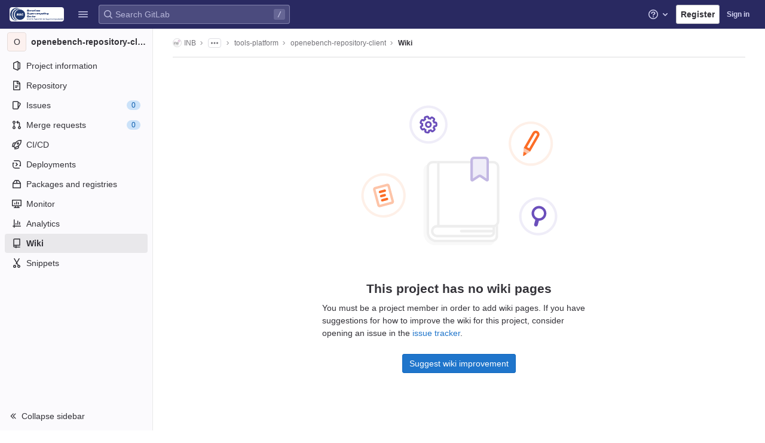

--- FILE ---
content_type: text/javascript; charset=utf-8
request_url: https://gitlab.bsc.es/assets/webpack/pages.projects.wikis.show.9aa4491e.chunk.js
body_size: 1931
content:
(this.webpackJsonp=this.webpackJsonp||[]).push([[951],{292:function(t,e,n){n("uGLJ"),n("sH5Z"),n("rdDl"),t.exports=n("iIt2")},"5ERa":function(t,e,n){"use strict";n.d(e,"a",(function(){return m}));var i=n("q+nE"),o=n("f9BA"),a=n("Fj12"),s=n("Q04j"),r=n("JmT7"),c=n("mNEC"),l=n("t9l/"),d=n("mphk"),h=n("oj/M"),u=n("Skdl"),g={components:{GlSkeletonLoader:a.a,GlAlert:s.a},directives:{SafeHtml:r.a},props:{getWikiContentUrl:{type:String,required:!0}},data:()=>({isLoadingContent:!1,loadingContentFailed:!1,content:null}),mounted(){this.loadWikiContent()},methods:{async loadWikiContent(){var t=this;this.loadingContentFailed=!1,this.isLoadingContent=!0;try{const{data:{content:e}}=await d.a.get(this.getWikiContentUrl,{params:{render_html:!0}});this.content=e,this.$nextTick().then((function(){Object(u.a)(t.$refs.content),Object(h.r)()})).catch((function(){return Object(c.createAlert)({message:t.$options.i18n.renderingContentFailed})}))}catch(t){this.loadingContentFailed=!0}finally{this.isLoadingContent=!1}}},i18n:{loadingContentFailed:Object(l.a)("The content for this wiki page failed to load. To fix this error, reload the page."),retryLoadingContent:Object(l.a)("Retry"),renderingContentFailed:Object(l.a)("The content for this wiki page failed to render.")}},p=n("bPvS"),f=Object(p.a)(g,(function(){var t=this,e=t._self._c;return t.isLoadingContent?e("gl-skeleton-loader",{attrs:{width:830,height:113}},[e("rect",{attrs:{width:"540",height:"16",rx:"4"}}),t._v(" "),e("rect",{attrs:{y:"49",width:"701",height:"16",rx:"4"}}),t._v(" "),e("rect",{attrs:{y:"24",width:"830",height:"16",rx:"4"}}),t._v(" "),e("rect",{attrs:{y:"73",width:"540",height:"16",rx:"4"}})]):t.loadingContentFailed?e("gl-alert",{attrs:{dismissible:!1,variant:"danger","primary-button-text":t.$options.i18n.retryLoadingContent},on:{primaryAction:t.loadWikiContent}},[t._v("\n  "+t._s(t.$options.i18n.loadingContentFailed)+"\n")]):t.loadingContentFailed||t.isLoadingContent?t._e():e("div",{directives:[{name:"safe-html",rawName:"v-safe-html",value:t.content,expression:"content"}],ref:"content",staticClass:"js-wiki-page-content md",attrs:{"data-qa-selector":"wiki_page_content","data-testid":"wiki-page-content"}})}),[],!1,null,null,null).exports;const m=function(){new o.a,function(){const t=document.querySelector(".js-async-wiki-page-content");if(t){const{getWikiContentUrl:e}=t.dataset;new i.default({el:t,render:t=>t(f,{props:{getWikiContentUrl:e}})})}}()}},iIt2:function(t,e,n){"use strict";n.r(e);var i=n("5ERa");Object(i.a)()},rdDl:function(t,e,n){"use strict";n.r(e);var i=n("f9BA"),o=n("2Tsq");Object(o.a)(),e.default=new i.a},sH5Z:function(t,e,n){"use strict";n.r(e);var i=n("HWy0"),o=n("6oy4"),a=n.n(o),s=n("oj/M"),r=n("sXPh");new class{constructor(){Object(r.a)(),a()(".js-hide-no-ssh-message").on("click",(function(t){return Object(s.O)("hide_no_ssh_message","false"),a()(this).parents(".js-no-ssh-key-message").remove(),t.preventDefault()})),a()(".js-hide-no-password-message").on("click",(function(t){return Object(s.O)("hide_no_password_message","false"),a()(this).parents(".js-no-password-message").remove(),t.preventDefault()})),a()(".hide-auto-devops-implicitly-enabled-banner").on("click",(function(t){const e="hide_auto_devops_implicitly_enabled_banner_"+a()(this).data("project-id");return Object(s.O)(e,"false"),a()(this).parents(".auto-devops-implicitly-enabled-banner").remove(),t.preventDefault()}))}static changeProject(t){return window.location=t}},new i.a;var c=n("PsNq");Object(c.a)()},sXPh:function(t,e,n){"use strict";n.d(e,"a",(function(){return a}));n("WmlO"),n("3R5X"),n("W9Nl");var i=n("6oy4"),o=n.n(i);function a(){const t=o()("ul.clone-options-dropdown");if(t.length){const e=o()("#clone_url"),n=o()(".js-git-clone-holder .js-clone-dropdown-label"),i=document.querySelector(".js-mobile-git-clone .js-clone-dropdown-label"),a=n.text().trim();a.length>0&&o()(`a:contains('${a}')`,t).addClass("is-active"),o()("a",t).on("click",(function(n){const a=o()(n.currentTarget),s=a.attr("href");if(s&&(s.startsWith("vscode://")||s.startsWith("xcode://")||s.startsWith("jetbrains://")))return;n.preventDefault();const r=a.data("cloneType");o()(".is-active",t).removeClass("is-active"),o()(`a[data-clone-type="${r}"]`).each((function(){const t=o()(this),e=t.find(".dropdown-menu-inner-title").text(),n=t.closest(".js-git-clone-holder, .js-mobile-git-clone").find(".js-clone-dropdown-label");t.toggleClass("is-active"),n.text(e)})),i?i.dataset.clipboardText=s:e.val(s),o()(".js-git-empty .js-clone").text(s)}))}}}},[[292,1,0,4,5,77]]]);
//# sourceMappingURL=pages.projects.wikis.show.9aa4491e.chunk.js.map

--- FILE ---
content_type: text/javascript; charset=utf-8
request_url: https://gitlab.bsc.es/assets/webpack/vendors-top_nav.98e8f348.chunk.js
body_size: 16103
content:
(this.webpackJsonp=this.webpackJsonp||[]).push([[1019,1052],{"/Jty":function(t,e,r){"use strict";r.d(e,"a",(function(){return C}));var n=r("Z2pp"),o=r("jyii"),i=r("tT3K"),a=r("9CRu"),c=r("qx9o"),s=r("BhOj"),u=r("9Q7u"),l=r("DwzX"),f=r("KpC0"),d=r("lRgI"),p=r("YxAH"),b=r("p+a6"),h=r("Rd/K"),v=r("HJOD"),m=r("1pIC"),g=r("PrCM");function O(t,e){var r=Object.keys(t);if(Object.getOwnPropertySymbols){var n=Object.getOwnPropertySymbols(t);e&&(n=n.filter((function(e){return Object.getOwnPropertyDescriptor(t,e).enumerable}))),r.push.apply(r,n)}return r}function j(t){for(var e=1;e<arguments.length;e++){var r=null!=arguments[e]?arguments[e]:{};e%2?O(Object(r),!0).forEach((function(e){y(t,e,r[e])})):Object.getOwnPropertyDescriptors?Object.defineProperties(t,Object.getOwnPropertyDescriptors(r)):O(Object(r)).forEach((function(e){Object.defineProperty(t,e,Object.getOwnPropertyDescriptor(r,e))}))}return t}function y(t,e,r){return e in t?Object.defineProperty(t,e,{value:r,enumerable:!0,configurable:!0,writable:!0}):t[e]=r,t}var w=["text","password","email","number","url","tel","search","range","color","date","time","datetime","datetime-local","month","week"],x=Object(l.c)(Object(u.m)(j(j(j(j(j(j({},m.b),f.b),p.b),b.b),h.b),{},{list:Object(l.b)(i.r),max:Object(l.b)(i.m),min:Object(l.b)(i.m),noWheel:Object(l.b)(i.g,!1),step:Object(l.b)(i.m),type:Object(l.b)(i.r,"text",(function(t){return Object(a.a)(w,t)}))})),o.x),C=Object(n.c)({name:o.x,mixins:[g.a,m.a,f.a,p.a,b.a,h.a,d.a,v.a],props:x,computed:{localType:function(){var t=this.type;return Object(a.a)(w,t)?t:"text"},computedAttrs:function(){var t=this.localType,e=this.name,r=this.form,n=this.disabled,o=this.placeholder,i=this.required,a=this.min,c=this.max,s=this.step;return{id:this.safeId(),name:e,form:r,type:t,disabled:n,placeholder:o,required:i,autocomplete:this.autocomplete||null,readonly:this.readonly||this.plaintext,min:a,max:c,step:s,list:"password"!==t?this.list:null,"aria-required":i?"true":null,"aria-invalid":this.computedAriaInvalid}},computedListeners:function(){return j(j({},this.bvListeners),{},{input:this.onInput,change:this.onChange,blur:this.onBlur})}},watch:{noWheel:function(t){this.setWheelStopper(t)}},mounted:function(){this.setWheelStopper(this.noWheel)},deactivated:function(){this.setWheelStopper(!1)},activated:function(){this.setWheelStopper(this.noWheel)},beforeDestroy:function(){this.setWheelStopper(!1)},methods:{setWheelStopper:function(t){var e=this.$el;Object(s.c)(t,e,"focus",this.onWheelFocus),Object(s.c)(t,e,"blur",this.onWheelBlur),t||Object(s.a)(document,"wheel",this.stopWheel)},onWheelFocus:function(){Object(s.b)(document,"wheel",this.stopWheel)},onWheelBlur:function(){Object(s.a)(document,"wheel",this.stopWheel)},stopWheel:function(t){Object(s.f)(t,{propagation:!1}),Object(c.c)(this.$el)}},render:function(t){return t("input",{class:this.computedClass,attrs:this.computedAttrs,domProps:{value:this.localValue},on:this.computedListeners,ref:"input"})}})},"/Zz6":function(t,e,r){var n=r("woyY"),o=r("5uIe"),i=r("ORdU"),a=i&&i.isMap,c=a?o(a):n;t.exports=c},"0X+3":function(t,e,r){"use strict";var n=r("Z2pp"),o=r("jyii"),i=r("UVyR"),a=r("tT3K"),c=r("qx9o"),s=r("9Q7u"),u=r("DwzX"),l=r("ummR"),f=r("GpHn"),d=r("lHYX");function p(t,e){var r=Object.keys(t);if(Object.getOwnPropertySymbols){var n=Object.getOwnPropertySymbols(t);e&&(n=n.filter((function(e){return Object.getOwnPropertyDescriptor(t,e).enumerable}))),r.push.apply(r,n)}return r}function b(t){for(var e=1;e<arguments.length;e++){var r=null!=arguments[e]?arguments[e]:{};e%2?p(Object(r),!0).forEach((function(e){h(t,e,r[e])})):Object.getOwnPropertyDescriptors?Object.defineProperties(t,Object.getOwnPropertyDescriptors(r)):p(Object(r)).forEach((function(e){Object.defineProperty(t,e,Object.getOwnPropertyDescriptor(r,e))}))}return t}function h(t,e,r){return e in t?Object.defineProperty(t,e,{value:r,enumerable:!0,configurable:!0,writable:!0}):t[e]=r,t}var v=Object(s.j)(d.b,["event","routerTag"]),m=Object(u.c)(Object(s.m)(b(b({},v),{},{linkClass:Object(u.b)(a.e),variant:Object(u.b)(a.r)})),o.q),g=Object(n.c)({name:o.q,mixins:[l.a,f.a],inject:{getBvDropdown:{default:function(){return function(){return null}}}},inheritAttrs:!1,props:m,computed:{bvDropdown:function(){return this.getBvDropdown()},computedAttrs:function(){return b(b({},this.bvAttrs),{},{role:"menuitem"})}},methods:{closeDropdown:function(){var t=this;Object(c.B)((function(){t.bvDropdown&&t.bvDropdown.hide(!0)}))},onClick:function(t){this.$emit(i.f,t),this.closeDropdown()}},render:function(t){var e=this.linkClass,r=this.variant,n=this.active,o=this.disabled,i=this.onClick,a=this.bvAttrs;return t("li",{class:a.class,style:a.style,attrs:{role:"presentation"}},[t(d.a,{staticClass:"dropdown-item",class:[e,h({},"text-".concat(r),r&&!(n||o))],props:Object(u.d)(v,this.$props),attrs:this.computedAttrs,on:{click:i},ref:"item"},this.normalizeSlot())])}});function O(t,e){var r=Object.keys(t);if(Object.getOwnPropertySymbols){var n=Object.getOwnPropertySymbols(t);e&&(n=n.filter((function(e){return Object.getOwnPropertyDescriptor(t,e).enumerable}))),r.push.apply(r,n)}return r}function j(t){for(var e=1;e<arguments.length;e++){var r=null!=arguments[e]?arguments[e]:{};e%2?O(Object(r),!0).forEach((function(e){y(t,e,r[e])})):Object.getOwnPropertyDescriptors?Object.defineProperties(t,Object.getOwnPropertyDescriptors(r)):O(Object(r)).forEach((function(e){Object.defineProperty(t,e,Object.getOwnPropertyDescriptor(r,e))}))}return t}function y(t,e,r){return e in t?Object.defineProperty(t,e,{value:r,enumerable:!0,configurable:!0,writable:!0}):t[e]=r,t}var w=Object(u.c)({active:Object(u.b)(a.g,!1),activeClass:Object(u.b)(a.r,"active"),buttonClass:Object(u.b)(a.e),disabled:Object(u.b)(a.g,!1),variant:Object(u.b)(a.r)},o.r),x=Object(n.c)({name:o.r,mixins:[l.a,f.a],inject:{getBvDropdown:{default:function(){return function(){return null}}}},inheritAttrs:!1,props:w,computed:{bvDropdown:function(){return this.getBvDropdown()},computedAttrs:function(){return j(j({},this.bvAttrs),{},{role:"menuitem",type:"button",disabled:this.disabled})}},methods:{closeDropdown:function(){this.bvDropdown&&this.bvDropdown.hide(!0)},onClick:function(t){this.$emit(i.f,t),this.closeDropdown()}},render:function(t){var e,r=this.active,n=this.variant,o=this.bvAttrs;return t("li",{class:o.class,style:o.style,attrs:{role:"presentation"}},[t("button",{staticClass:"dropdown-item",class:[this.buttonClass,(e={},y(e,this.activeClass,r),y(e,"text-".concat(n),n&&!(r||this.disabled)),e)],attrs:this.computedAttrs,on:{click:this.onClick},ref:"button"},this.normalizeSlot())])}}),C=r("Fcvx"),P=r("cmjF"),_=r("cuRJ"),A=r("H8gz"),S=r("6IRw"),D=r.n(S);const I={components:{GlIcon:A.a,GlAvatar:P.a,GlButton:_.a},inheritAttrs:!1,props:{avatarUrl:{type:String,required:!1,default:""},iconColor:{type:String,required:!1,default:""},iconName:{type:String,required:!1,default:""},iconRightAriaLabel:{type:String,required:!1,default:""},iconRightName:{type:String,required:!1,default:""},isChecked:{type:Boolean,required:!1,default:!1},isCheckItem:{type:Boolean,required:!1,default:!1},isCheckCentered:{type:Boolean,required:!1,default:!1},secondaryText:{type:String,required:!1,default:""}},computed:{bootstrapComponent(){const{href:t,to:e}=this.$attrs;return t||e?g:x},iconColorCss(){return C.L[this.iconColor]||"gl-text-gray-700"},shouldShowCheckIcon(){return this.isChecked||this.isCheckItem},checkedClasses(){return this.isCheckCentered?"":"gl-mt-3 gl-align-self-start"}},methods:{handleClickIconRight(){this.$emit("click-icon-right")}}};const $=D()({render:function(){var t=this,e=t.$createElement,r=t._self._c||e;return r(t.bootstrapComponent,t._g(t._b({tag:"component",staticClass:"gl-dropdown-item"},"component",t.$attrs,!1),t.$listeners),[t.shouldShowCheckIcon?r("gl-icon",{class:["gl-dropdown-item-check-icon",{"gl-visibility-hidden":!t.isChecked},t.checkedClasses],attrs:{name:"mobile-issue-close","data-testid":"dropdown-item-checkbox"}}):t._e(),t._v(" "),t.iconName?r("gl-icon",{class:["gl-dropdown-item-icon",t.iconColorCss],attrs:{name:t.iconName}}):t._e(),t._v(" "),t.avatarUrl?r("gl-avatar",{attrs:{size:32,src:t.avatarUrl}}):t._e(),t._v(" "),r("div",{staticClass:"gl-dropdown-item-text-wrapper"},[r("p",{staticClass:"gl-dropdown-item-text-primary"},[t._t("default")],2),t._v(" "),t.secondaryText?r("p",{staticClass:"gl-dropdown-item-text-secondary"},[t._v(t._s(t.secondaryText))]):t._e()]),t._v(" "),t.iconRightName?r("gl-button",{attrs:{size:"small",icon:t.iconRightName,"aria-label":t.iconRightAriaLabel||t.iconRightName},on:{click:function(e){return e.stopPropagation(),e.preventDefault(),t.handleClickIconRight.apply(null,arguments)}}}):t._e()],1)},staticRenderFns:[]},void 0,I,void 0,!1,void 0,!1,void 0,void 0,void 0);e.a=$},"34cr":function(t,e,r){"use strict";var n=r("ly/8"),o=r("cuRJ"),i=r("6IRw"),a=r.n(i);const c={components:{GlButton:o.a},directives:{GlTooltip:n.a},props:{title:{type:String,required:!1,default:"Clear"},tooltipContainer:{required:!1,default:!1,validator:t=>!1===t||"string"==typeof t||t instanceof HTMLElement}}};const s=a()({render:function(){var t=this.$createElement;return(this._self._c||t)("gl-button",this._g({directives:[{name:"gl-tooltip",rawName:"v-gl-tooltip.hover",value:{container:this.tooltipContainer},expression:"{ container: tooltipContainer }",modifiers:{hover:!0}}],staticClass:"gl-clear-icon-button",attrs:{variant:"default",category:"tertiary",size:"small",name:"clear",icon:"clear",title:this.title,"aria-label":this.title}},this.$listeners))},staticRenderFns:[]},void 0,c,void 0,!1,void 0,!1,void 0,void 0,void 0);e.a=s},"6HTq":function(t,e,r){"use strict";var n=r("34cr"),o=r("tSMP"),i=r("H8gz"),a=r("zLBL"),c=r("6IRw"),s=r.n(c);const u={components:{GlClearIconButton:n.a,GlIcon:i.a,GlFormInput:o.a,GlLoadingIcon:a.a},inheritAttrs:!1,model:{prop:"value",event:"input"},props:{value:{type:String,required:!1,default:""},borderless:{type:Boolean,required:!1,default:!1},clearButtonTitle:{type:String,required:!1,default:"Clear"},disabled:{type:Boolean,required:!1,default:!1},isLoading:{type:Boolean,required:!1,default:!1},tooltipContainer:{required:!1,default:!1,validator:t=>!1===t||"string"==typeof t||t instanceof HTMLElement}},computed:{inputAttributes(){const t={type:"search",placeholder:"Search",...this.$attrs};return t["aria-label"]||(t["aria-label"]=t.placeholder),t},hasValue(){return Boolean(this.value.length)},inputListeners(){return{...this.$listeners,input:this.onInput,focusin:this.onFocusin,focusout:this.onFocusout}},showClearButton(){return this.hasValue&&!this.disabled}},methods:{isInputOrClearButton(t){var e,r;return t===(null===(e=this.$refs.input)||void 0===e?void 0:e.$el)||t===(null===(r=this.$refs.clearButton)||void 0===r?void 0:r.$el)},clearInput(){this.onInput(""),this.focusInput()},focusInput(){this.$refs.input.$el.focus()},onInput(t){this.$emit("input",t)},onFocusout(t){const{relatedTarget:e}=t;this.isInputOrClearButton(e)||this.$emit("focusout",t)},onFocusin(t){const{relatedTarget:e}=t;this.isInputOrClearButton(e)||this.$emit("focusin",t)}}};const l=s()({render:function(){var t=this,e=t.$createElement,r=t._self._c||e;return r("div",{staticClass:"gl-search-box-by-type"},[r("gl-icon",{staticClass:"gl-search-box-by-type-search-icon",attrs:{name:"search"}}),t._v(" "),r("gl-form-input",t._g(t._b({ref:"input",class:{"gl-search-box-by-type-input":!t.borderless,"gl-search-box-by-type-input-borderless":t.borderless},attrs:{value:t.value,disabled:t.disabled}},"gl-form-input",t.inputAttributes,!1),t.inputListeners)),t._v(" "),t.isLoading||t.showClearButton?r("div",{staticClass:"gl-search-box-by-type-right-icons"},[t.isLoading?r("gl-loading-icon",{staticClass:"gl-search-box-by-type-loading-icon"}):t._e(),t._v(" "),t.showClearButton?r("gl-clear-icon-button",{ref:"clearButton",staticClass:"gl-search-box-by-type-clear gl-clear-icon-button",attrs:{title:t.clearButtonTitle,"tooltip-container":t.tooltipContainer},on:{click:function(e){return e.stopPropagation(),t.clearInput.apply(null,arguments)},focusin:t.onFocusin,focusout:t.onFocusout}}):t._e()],1):t._e()],1)},staticRenderFns:[]},void 0,u,void 0,!1,void 0,!1,void 0,void 0,void 0);e.a=l},"7Le0":function(t,e,r){var n=r("C5ZB"),o=r("cgqb");t.exports=function(t){return o(t)&&"[object Set]"==n(t)}},"87TT":function(t,e){var r=/[a-z][A-Z]|[A-Z]{2}[a-z]|[0-9][a-zA-Z]|[a-zA-Z][0-9]|[^a-zA-Z0-9 ]/;t.exports=function(t){return r.test(t)}},APtt:function(t,e,r){var n=r("G/Sk"),o=r("tq/R"),i=r("Iwy8");t.exports=function(t,e){var r={};return e=i(e,3),o(t,(function(t,o,i){n(r,e(t,o,i),t)})),r}},Cf2W:function(t,e,r){(function(e){(function(){var n,o,i,a,c,s,u,l;i=r("tNrK"),a=r("HBgj"),l=r("mE4v"),s=r("zLmZ"),n=r("YKBT"),u=null,o="win32"===(null!=e?e.platform:void 0)?"\\":"/",t.exports={filter:function(t,e,r){return null==r&&(r={}),(null!=e?e.length:void 0)&&(null!=t?t.length:void 0)?(r=c(r,e),i(t,e,r)):[]},score:function(t,e,r){return null==r&&(r={}),(null!=t?t.length:void 0)&&(null!=e?e.length:void 0)?(r=c(r,e)).usePathScoring?s.score(t,e,r):l.score(t,e,r):0},match:function(t,e,r){var n;return null==r&&(r={}),t&&e?t===e?function(){n=[];for(var e=0,r=t.length;0<=r?e<r:e>r;0<=r?e++:e--)n.push(e);return n}.apply(this):(r=c(r,e),a.match(t,e,r)):[]},wrap:function(t,e,r){return null==r&&(r={}),t&&e?(r=c(r,e),a.wrap(t,e,r)):[]},prepareQuery:function(t,e){return null==e&&(e={}),(e=c(e,t)).preparedQuery}},c=function(t,e){return null==t.allowErrors&&(t.allowErrors=!1),null==t.usePathScoring&&(t.usePathScoring=!0),null==t.useExtensionBonus&&(t.useExtensionBonus=!1),null==t.pathSeparator&&(t.pathSeparator=o),null==t.optCharRegEx&&(t.optCharRegEx=null),null==t.wrap&&(t.wrap=null),null==t.preparedQuery&&(t.preparedQuery=u&&u.query===e?u:u=new n(e,t)),t}}).call(this)}).call(this,r("YJr0"))},Dhtp:function(t,e,r){var n=r("8RB9"),o=r("LrAm");t.exports=function(t,e){return t&&n(e,o(e),t)}},Gd63:function(t,e,r){var n=r("Xl2X"),o=r("VCaL"),i=r("sL7a"),a=r("ZHon"),c=r("w+5u");t.exports=function(t){var e=i(t),r=c(e);return a(i(o(r)?n(r,e):e))}},Gr03:function(t,e,r){"use strict";var n=r("Z2pp"),o=r("DQ7i"),i=r("jyii"),a=r("tT3K"),c=r("qx9o"),s=r("9Q7u"),u=r("DwzX");function l(t,e){var r=Object.keys(t);if(Object.getOwnPropertySymbols){var n=Object.getOwnPropertySymbols(t);e&&(n=n.filter((function(e){return Object.getOwnPropertyDescriptor(t,e).enumerable}))),r.push.apply(r,n)}return r}function f(t){for(var e=1;e<arguments.length;e++){var r=null!=arguments[e]?arguments[e]:{};e%2?l(Object(r),!0).forEach((function(e){d(t,e,r[e])})):Object.getOwnPropertyDescriptors?Object.defineProperties(t,Object.getOwnPropertyDescriptors(r)):l(Object(r)).forEach((function(e){Object.defineProperty(t,e,Object.getOwnPropertyDescriptor(r,e))}))}return t}function d(t,e,r){return e in t?Object.defineProperty(t,e,{value:r,enumerable:!0,configurable:!0,writable:!0}):t[e]=r,t}var p=Object(u.c)({id:Object(u.b)(a.r),tag:Object(u.b)(a.r,"header"),variant:Object(u.b)(a.r)},i.p),b=Object(n.c)({name:i.p,functional:!0,props:p,render:function(t,e){var r=e.props,n=e.data,i=e.children,a=r.tag,u=r.variant;return t("li",Object(o.a)(Object(s.j)(n,["attrs"]),{attrs:{role:"presentation"}}),[t(a,{staticClass:"dropdown-header",class:d({},"text-".concat(u),u),attrs:f(f({},n.attrs||{}),{},{id:r.id||null,role:Object(c.t)(a,"header")?null:"heading"}),ref:"header"},i)])}}),h=r("6IRw");const v={components:{BDropdownHeader:b},inheritAttrs:!1};const m=r.n(h)()({render:function(){var t=this.$createElement;return(this._self._c||t)("b-dropdown-header",this._g(this._b({staticClass:"gl-dropdown-section-header"},"b-dropdown-header",this.$attrs,!1),this.$listeners),[this._t("default")],2)},staticRenderFns:[]},void 0,v,void 0,!1,void 0,!1,void 0,void 0,void 0);e.a=m},HBgj:function(t,e,r){(function(){var t,n,o,i,a,c,s,u,l,f;f=r("mE4v"),o=f.isMatch,i=f.isWordStart,l=f.scoreConsecutives,u=f.scoreCharacter,s=f.scoreAcronyms,e.match=a=function(e,r,i){var a,s,u,l,f,d;return a=i.allowErrors,f=i.preparedQuery,l=i.pathSeparator,a||o(e,f.core_lw,f.core_up)?(d=e.toLowerCase(),0===(u=n(e,d,f)).length||e.indexOf(l)>-1&&(s=t(e,d,f,l),u=c(u,s)),u):[]},e.wrap=function(t,e,r){var n,o,i,c,s,u,l,f,d;if(null!=r.wrap&&(u=(d=r.wrap).tagClass,f=d.tagOpen,l=d.tagClose),null==u&&(u="highlight"),null==f&&(f='<strong class="'+u+'">'),null==l&&(l="</strong>"),t===e)return f+t+l;if(0===(i=a(t,0,r)).length)return t;for(c="",n=-1,s=0;++n<i.length;){for((o=i[n])>s&&(c+=t.substring(s,o),s=o);++n<i.length;){if(i[n]!==o+1){n--;break}o++}++o>s&&(c+=f,c+=t.substring(s,o),c+=l,s=o)}return s<=t.length-1&&(c+=t.substring(s)),c},t=function(t,e,r,o){var i,a,c;for(c=t.length-1;t[c]===o;)c--;if(-1===(i=t.lastIndexOf(o,c)))return[];for(a=r.depth;a-- >0;)if(-1===(i=t.lastIndexOf(o,i-1)))return[];return i++,c++,n(t.slice(i,c),e.slice(i,c),r,i)},c=function(t,e){var r,n,o,i,a,c,s;if(a=t.length,0===(c=e.length))return t.slice();if(0===a)return e.slice();for(o=-1,n=e[i=0],s=[];++o<a;){for(r=t[o];n<=r&&++i<c;)n<r&&s.push(n),n=e[i];s.push(r)}for(;i<c;)s.push(e[i++]);return s},n=function(t,e,r,n){var o,a,c,f,d,p,b,h,v,m,g,O,j,y,w,x,C,P,_,A,S,D;for(null==n&&(n=0),y=r.query,w=r.query_lw,v=t.length,O=y.length,o=s(t,e,y,w).score,P=new Array(O),d=new Array(O),0,1,2,3,D=new Array(v*O),j=-1,h=-1;++h<O;)P[h]=0,d[h]=0;for(b=-1;++b<v;)for(x=0,_=0,f=0,A=e[b],h=-1;++h<O;)p=0,a=0,C=_,w[h]===A&&(S=i(b,t,e),p=f>0?f:l(t,e,y,w,b,h,S),a=C+u(b,h,S,o,p)),_=P[h],f=d[h],x>_?g=2:(x=_,g=1),a>x?(x=a,g=3):p=0,P[h]=x,d[h]=p,D[++j]=x>0?g:0;for(j=(b=v-1)*O+(h=O-1),c=!0,m=[];c&&b>=0&&h>=0;)switch(D[j]){case 1:b--,j-=O;break;case 2:h--,j--;break;case 3:m.push(b+n),h--,b--,j-=O+1;break;default:c=!1}return m.reverse(),m}}).call(this)},HJOD:function(t,e,r){"use strict";r.d(e,"a",(function(){return o}));var n=r("Z2pp"),o=Object(n.c)({computed:{validity:{cache:!1,get:function(){return this.$refs.input.validity}},validationMessage:{cache:!1,get:function(){return this.$refs.input.validationMessage}},willValidate:{cache:!1,get:function(){return this.$refs.input.willValidate}}},methods:{setCustomValidity:function(){var t;return(t=this.$refs.input).setCustomValidity.apply(t,arguments)},checkValidity:function(){var t;return(t=this.$refs.input).checkValidity.apply(t,arguments)},reportValidity:function(){var t;return(t=this.$refs.input).reportValidity.apply(t,arguments)}}})},Ivjt:function(t,e,r){"use strict";r.d(e,"b",(function(){return s})),r.d(e,"a",(function(){return u}));var n=r("Z2pp"),o=r("DQ7i"),i=r("jyii"),a=r("tT3K"),c=r("DwzX"),s=Object(c.c)({id:Object(c.b)(a.r),inline:Object(c.b)(a.g,!1),novalidate:Object(c.b)(a.g,!1),validated:Object(c.b)(a.g,!1)},i.t),u=Object(n.c)({name:i.t,functional:!0,props:s,render:function(t,e){var r=e.props,n=e.data,i=e.children;return t("form",Object(o.a)(n,{class:{"form-inline":r.inline,"was-validated":r.validated},attrs:{id:r.id,novalidate:r.novalidate}}),i)}})},J5OO:function(t,e,r){"use strict";r.d(e,"a",(function(){return o}));var n=r("Z2pp"),o=function(t,e){return n.d?e.instance:t.context}},KpC0:function(t,e,r){"use strict";r.d(e,"b",(function(){return c})),r.d(e,"a",(function(){return s}));var n=r("Z2pp"),o=r("tT3K"),i=r("qx9o"),a=r("DwzX"),c=Object(a.c)({autofocus:Object(a.b)(o.g,!1),disabled:Object(a.b)(o.g,!1),form:Object(a.b)(o.r),id:Object(a.b)(o.r),name:Object(a.b)(o.r),required:Object(a.b)(o.g,!1)},"formControls"),s=Object(n.c)({props:c,mounted:function(){this.handleAutofocus()},activated:function(){this.handleAutofocus()},methods:{handleAutofocus:function(){var t=this;this.$nextTick((function(){Object(i.B)((function(){var e=t.$el;t.autofocus&&Object(i.u)(e)&&(Object(i.v)(e,"input, textarea, select")||(e=Object(i.C)("input, textarea, select",e)),Object(i.d)(e))}))}))}}})},LSGu:function(t,e,r){var n=r("8RB9"),o=r("x/yk");t.exports=function(t,e){return t&&n(e,o(e),t)}},NwYK:function(t,e,r){var n=r("NYR+"),o=r("vAG4"),i=r("eV0l"),a=RegExp("['’]","g");t.exports=function(t){return function(e){return n(i(o(e).replace(a,"")),t,"")}}},OPBM:function(t,e){var r=/\w*$/;t.exports=function(t){var e=new t.constructor(t.source,r.exec(t));return e.lastIndex=t.lastIndex,e}},RGzp:function(t,e){var r=/[^\x00-\x2f\x3a-\x40\x5b-\x60\x7b-\x7f]+/g;t.exports=function(t){return t.match(r)||[]}},"Rd/K":function(t,e,r){"use strict";r.d(e,"b",(function(){return w})),r.d(e,"a",(function(){return x}));var n=r("Z2pp"),o=r("UVyR"),i=r("tT3K"),a=r("qx9o"),c=r("BhOj"),s=r("ST6S"),u=r("Ewlx"),l=r("8Vyw"),f=r("9Q7u"),d=r("DwzX"),p=r("ySPH");function b(t,e){var r=Object.keys(t);if(Object.getOwnPropertySymbols){var n=Object.getOwnPropertySymbols(t);e&&(n=n.filter((function(e){return Object.getOwnPropertyDescriptor(t,e).enumerable}))),r.push.apply(r,n)}return r}function h(t){for(var e=1;e<arguments.length;e++){var r=null!=arguments[e]?arguments[e]:{};e%2?b(Object(r),!0).forEach((function(e){v(t,e,r[e])})):Object.getOwnPropertyDescriptors?Object.defineProperties(t,Object.getOwnPropertyDescriptors(r)):b(Object(r)).forEach((function(e){Object.defineProperty(t,e,Object.getOwnPropertyDescriptor(r,e))}))}return t}function v(t,e,r){return e in t?Object.defineProperty(t,e,{value:r,enumerable:!0,configurable:!0,writable:!0}):t[e]=r,t}var m=Object(u.a)("value",{type:i.m,defaultValue:"",event:o.T}),g=m.mixin,O=m.props,j=m.prop,y=m.event,w=Object(d.c)(Object(f.m)(h(h({},O),{},{ariaInvalid:Object(d.b)(i.i,!1),autocomplete:Object(d.b)(i.r),debounce:Object(d.b)(i.m,0),formatter:Object(d.b)(i.j),lazy:Object(d.b)(i.g,!1),lazyFormatter:Object(d.b)(i.g,!1),number:Object(d.b)(i.g,!1),placeholder:Object(d.b)(i.r),plaintext:Object(d.b)(i.g,!1),readonly:Object(d.b)(i.g,!1),trim:Object(d.b)(i.g,!1)})),"formTextControls"),x=Object(n.c)({mixins:[g],props:w,data:function(){var t=this[j];return{localValue:Object(p.f)(t),vModelValue:this.modifyValue(t)}},computed:{computedClass:function(){var t=this.plaintext,e=this.type,r="range"===e,n="color"===e;return[{"custom-range":r,"form-control-plaintext":t&&!r&&!n,"form-control":n||!t&&!r},this.sizeFormClass,this.stateClass]},computedDebounce:function(){return Object(s.d)(Object(l.c)(this.debounce,0),0)},hasFormatter:function(){return Object(d.a)(this.formatter)}},watch:v({},j,(function(t){var e=Object(p.f)(t),r=this.modifyValue(t);e===this.localValue&&r===this.vModelValue||(this.clearDebounce(),this.localValue=e,this.vModelValue=r)})),created:function(){this.$_inputDebounceTimer=null},beforeDestroy:function(){this.clearDebounce()},methods:{clearDebounce:function(){clearTimeout(this.$_inputDebounceTimer),this.$_inputDebounceTimer=null},formatValue:function(t,e){var r=arguments.length>2&&void 0!==arguments[2]&&arguments[2];return t=Object(p.f)(t),!this.hasFormatter||this.lazyFormatter&&!r||(t=this.formatter(t,e)),t},modifyValue:function(t){return t=Object(p.f)(t),this.trim&&(t=t.trim()),this.number&&(t=Object(l.b)(t,t)),t},updateValue:function(t){var e=this,r=arguments.length>1&&void 0!==arguments[1]&&arguments[1],n=this.lazy;if(!n||r){this.clearDebounce();var o=function(){if((t=e.modifyValue(t))!==e.vModelValue)e.vModelValue=t,e.$emit(y,t);else if(e.hasFormatter){var r=e.$refs.input;r&&t!==r.value&&(r.value=t)}},i=this.computedDebounce;i>0&&!n&&!r?this.$_inputDebounceTimer=setTimeout(o,i):o()}},onInput:function(t){if(!t.target.composing){var e=t.target.value,r=this.formatValue(e,t);!1===r||t.defaultPrevented?Object(c.f)(t,{propagation:!1}):(this.localValue=r,this.updateValue(r),this.$emit(o.u,r))}},onChange:function(t){var e=t.target.value,r=this.formatValue(e,t);!1===r||t.defaultPrevented?Object(c.f)(t,{propagation:!1}):(this.localValue=r,this.updateValue(r,!0),this.$emit(o.d,r))},onBlur:function(t){var e=t.target.value,r=this.formatValue(e,t,!0);!1!==r&&(this.localValue=Object(p.f)(this.modifyValue(r)),this.updateValue(r,!0)),this.$emit(o.b,t)},focus:function(){this.disabled||Object(a.d)(this.$el)},blur:function(){this.disabled||Object(a.c)(this.$el)}}})},SNO9:function(t,e,r){var n=r("NwYK")((function(t,e,r){return t+(r?"-":"")+e.toLowerCase()}));t.exports=n},THZC:function(t,e){var r=Object.prototype.hasOwnProperty;t.exports=function(t){var e=t.length,n=new t.constructor(e);return e&&"string"==typeof t[0]&&r.call(t,"index")&&(n.index=t.index,n.input=t.input),n}},TMxP:function(t,e,r){"use strict";var n=r("2UYt"),o=r("Xl2X"),i=r("VJBC"),a=r("sL7a"),c=r("eut4"),s=r("ZHon"),u=r("7jdR"),l=r("KdUh"),f=r("zq4k"),d=r("TxtD"),p=u((function(t){var e=this,r=e.iterator,n=e.mapper;return new t((function(i,s){var u=function(t){e.done=!0,s(t)},p=function(t){d(r,u,t,u)},b=function(){try{t.resolve(a(o(e.next,r))).then((function(r){try{if(a(r).done)e.done=!0,i(l(void 0,!0));else{var o=r.value;try{var s=n(o,e.counter++),d=function(t){try{e.inner=f(t),h()}catch(t){p(t)}};c(s)?t.resolve(s).then(d,p):d(s)}catch(t){p(t)}}}catch(t){u(t)}}),u)}catch(t){u(t)}},h=function(){var r=e.inner;if(r)try{t.resolve(a(o(r.next,r.iterator))).then((function(t){try{a(t).done?(e.inner=null,b()):i(l(t.value,!1))}catch(t){p(t)}}),p)}catch(t){p(t)}else b()};h()}))}));n({target:"AsyncIterator",proto:!0,real:!0},{flatMap:function(t){return new p(s(this),{mapper:i(t),inner:null})}})},VbmZ:function(t,e,r){var n=r("c6tM"),o=n?n.prototype:void 0,i=o?o.valueOf:void 0;t.exports=function(t){return i?Object(i.call(t)):{}}},WVWx:function(t,e,r){var n=r("8RB9"),o=r("ODEz");t.exports=function(t,e){return n(t,o(t),e)}},Y8Fe:function(t,e,r){var n=r("pK7r");t.exports=function(t,e){var r=e?n(t.buffer):t.buffer;return new t.constructor(r,t.byteOffset,t.byteLength)}},YKBT:function(t,e,r){(function(){var e,n,o,i,a,c,s;s=r("zLmZ"),n=s.countDir,i=s.getExtension,t.exports=function(t,r){var a,s,u;if(a=(u=null!=r?r:{}).optCharRegEx,s=u.pathSeparator,!t||!t.length)return null;this.query=t,this.query_lw=t.toLowerCase(),this.core=e(t,a),this.core_lw=this.core.toLowerCase(),this.core_up=c(this.core),this.depth=n(t,t.length,s),this.ext=i(this.query_lw),this.charCodes=o(this.query_lw)},a=/[ _\-:\/\\]/g,e=function(t,e){return null==e&&(e=a),t.replace(e,"")},c=function(t){var e,r,n;for(e="",r=0,n=t.length;r<n;r++)e+=t[r].toUpperCase()[0];return e},o=function(t){var e,r,n;for(n=t.length,r=-1,e=[];++r<n;)e[t.charCodeAt(r)]=!0;return e}}).call(this)},YxAH:function(t,e,r){"use strict";r.d(e,"b",(function(){return a})),r.d(e,"a",(function(){return c}));var n=r("Z2pp"),o=r("tT3K"),i=r("DwzX"),a=Object(i.c)({size:Object(i.b)(o.r)},"formControls"),c=Object(n.c)({props:a,computed:{sizeFormClass:function(){return[this.size?"form-control-".concat(this.size):null]}}})},cRO8:function(t,e,r){var n=r("7Le0"),o=r("5uIe"),i=r("ORdU"),a=i&&i.isSet,c=a?o(a):n;t.exports=c},cb7n:function(t,e,r){"use strict";var n=r("Xl2X"),o=r("sL7a"),i=r("9xZZ"),a=r("ZPmh"),c=r("a6Oa"),s=r("3u6L"),u=r("o0Q1"),l=r("NEZI"),f=r("KdUh"),d=u("Promise"),p=s.set,b=s.getterFor("AsyncFromSyncIterator"),h=function(t,e,r){var n=t.done;d.resolve(t.value).then((function(t){e(f(t,n))}),r)},v=function(t){t.type="AsyncFromSyncIterator",p(this,t)};v.prototype=c(i(l),{next:function(){var t=b(this);return new d((function(e,r){var i=o(n(t.next,t.iterator));h(i,e,r)}))},return:function(){var t=b(this).iterator;return new d((function(e,r){var i=a(t,"return");if(void 0===i)return e(f(void 0,!0));var c=o(n(i,t));h(c,e,r)}))}}),t.exports=v},eV0l:function(t,e,r){var n=r("RGzp"),o=r("87TT"),i=r("MfoV"),a=r("qt7G");t.exports=function(t,e,r){return t=i(t),void 0===(e=r?void 0:e)?o(t)?a(t):n(t):t.match(e)||[]}},gP3b:function(t,e,r){"use strict";var n=r("tPEI"),o=r("6IRw"),i=r.n(o);const a={name:"GlNav",components:{BNav:n.a},inheritAttrs:!1};const c=i()({render:function(){var t=this.$createElement;return(this._self._c||t)("b-nav",this._g(this._b({},"b-nav",this.$attrs,!1),this.$listeners),[this._t("default")],2)},staticRenderFns:[]},void 0,a,void 0,!1,void 0,!1,void 0,void 0,void 0);e.a=c},iQ9A:function(t,e,r){"use strict";var n=r("2UYt"),o=r("Xl2X"),i=r("VJBC"),a=r("sL7a"),c=r("ZHon"),s=r("Gd63"),u=r("zRMf"),l=r("ylEF"),f=u((function(){for(var t,e,r=this.iterator,n=this.mapper;;){if(e=this.inner)try{if(!(t=a(o(e.next,e.iterator))).done)return t.value;this.inner=null}catch(t){l(r,"throw",t)}if(t=a(o(this.next,r)),this.done=!!t.done)return;try{this.inner=s(n(t.value,this.counter++))}catch(t){l(r,"throw",t)}}}));n({target:"Iterator",proto:!0,real:!0},{flatMap:function(t){return new f(c(this),{mapper:i(t),inner:null})}})},lRgI:function(t,e,r){"use strict";r.d(e,"a",(function(){return o}));var n=r("Z2pp"),o=Object(n.c)({computed:{selectionStart:{cache:!1,get:function(){return this.$refs.input.selectionStart},set:function(t){this.$refs.input.selectionStart=t}},selectionEnd:{cache:!1,get:function(){return this.$refs.input.selectionEnd},set:function(t){this.$refs.input.selectionEnd=t}},selectionDirection:{cache:!1,get:function(){return this.$refs.input.selectionDirection},set:function(t){this.$refs.input.selectionDirection=t}}},methods:{select:function(){var t;(t=this.$refs.input).select.apply(t,arguments)},setSelectionRange:function(){var t;(t=this.$refs.input).setSelectionRange.apply(t,arguments)},setRangeText:function(){var t;(t=this.$refs.input).setRangeText.apply(t,arguments)}}})},"ly/8":function(t,e,r){"use strict";r.d(e,"a",(function(){return B}));var n=r("jyii"),o=r("grXR"),i=r("UVyR"),a=r("9CRu"),c=r("Z2pp"),s=r("gCUY"),u=r("hRgn"),l=r("ZVxY"),f=r("J5OO"),d=r("G55H"),p=r("3XSL"),b=r("8Vyw"),h=r("9Q7u"),v=r("UFo7"),m=r("zNfq");function g(t,e){var r=Object.keys(t);if(Object.getOwnPropertySymbols){var n=Object.getOwnPropertySymbols(t);e&&(n=n.filter((function(e){return Object.getOwnPropertyDescriptor(t,e).enumerable}))),r.push.apply(r,n)}return r}function O(t){for(var e=1;e<arguments.length;e++){var r=null!=arguments[e]?arguments[e]:{};e%2?g(Object(r),!0).forEach((function(e){j(t,e,r[e])})):Object.getOwnPropertyDescriptors?Object.defineProperties(t,Object.getOwnPropertyDescriptors(r)):g(Object(r)).forEach((function(e){Object.defineProperty(t,e,Object.getOwnPropertyDescriptor(r,e))}))}return t}function j(t,e,r){return e in t?Object.defineProperty(t,e,{value:r,enumerable:!0,configurable:!0,writable:!0}):t[e]=r,t}var y="__BV_Tooltip__",w={focus:!0,hover:!0,click:!0,blur:!0,manual:!0},x=/^html$/i,C=/^noninteractive$/i,P=/^nofade$/i,_=/^(auto|top(left|right)?|bottom(left|right)?|left(top|bottom)?|right(top|bottom)?)$/i,A=/^(window|viewport|scrollParent)$/i,S=/^d\d+$/i,D=/^ds\d+$/i,I=/^dh\d+$/i,$=/^o-?\d+$/i,E=/^v-.+$/i,R=/\s+/,k=function(t,e,r){if(o.h){var g=function(t,e){var r={title:void 0,trigger:"",placement:"top",fallbackPlacement:"flip",container:!1,animation:!0,offset:0,id:null,html:!1,interactive:!0,disabled:!1,delay:Object(s.b)(n.mb,"delay",50),boundary:String(Object(s.b)(n.mb,"boundary","scrollParent")),boundaryPadding:Object(b.c)(Object(s.b)(n.mb,"boundaryPadding",5),0),variant:Object(s.b)(n.mb,"variant"),customClass:Object(s.b)(n.mb,"customClass")};if(Object(d.m)(t.value)||Object(d.g)(t.value)||Object(d.e)(t.value)?r.title=t.value:Object(d.j)(t.value)&&(r=O(O({},r),t.value)),Object(d.n)(r.title)){var o=c.d?e.props:(e.data||{}).attrs;r.title=o&&!Object(d.o)(o.title)?o.title:void 0}Object(d.j)(r.delay)||(r.delay={show:Object(b.c)(r.delay,0),hide:Object(b.c)(r.delay,0)}),t.arg&&(r.container="#".concat(t.arg)),Object(h.h)(t.modifiers).forEach((function(t){if(x.test(t))r.html=!0;else if(C.test(t))r.interactive=!1;else if(P.test(t))r.animation=!1;else if(_.test(t))r.placement=t;else if(A.test(t))t="scrollparent"===t?"scrollParent":t,r.boundary=t;else if(S.test(t)){var e=Object(b.c)(t.slice(1),0);r.delay.show=e,r.delay.hide=e}else D.test(t)?r.delay.show=Object(b.c)(t.slice(2),0):I.test(t)?r.delay.hide=Object(b.c)(t.slice(2),0):$.test(t)?r.offset=Object(b.c)(t.slice(1),0):E.test(t)&&(r.variant=t.slice(2)||null)}));var i={};return Object(a.b)(r.trigger||"").filter(l.a).join(" ").trim().toLowerCase().split(R).forEach((function(t){w[t]&&(i[t]=!0)})),Object(h.h)(t.modifiers).forEach((function(t){t=t.toLowerCase(),w[t]&&(i[t]=!0)})),r.trigger=Object(h.h)(i).join(" "),"blur"===r.trigger&&(r.trigger="focus"),r.trigger||(r.trigger="hover focus"),r}(e,r);if(!t[y]){var j=Object(f.a)(r,e);t[y]=Object(v.a)(j,m.a,{_scopeId:Object(u.a)(j,void 0)}),t[y].__bv_prev_data__={},t[y].$on(i.M,(function(){Object(d.e)(g.title)&&t[y].updateData({title:g.title(t)})}))}var k={title:g.title,triggers:g.trigger,placement:g.placement,fallbackPlacement:g.fallbackPlacement,variant:g.variant,customClass:g.customClass,container:g.container,boundary:g.boundary,delay:g.delay,offset:g.offset,noFade:!g.animation,id:g.id,interactive:g.interactive,disabled:g.disabled,html:g.html},B=t[y].__bv_prev_data__;if(t[y].__bv_prev_data__=k,!Object(p.a)(k,B)){var z={target:t};Object(h.h)(k).forEach((function(e){k[e]!==B[e]&&(z[e]="title"===e&&Object(d.e)(k[e])?k[e](t):k[e])})),t[y].updateData(z)}}},B={bind:function(t,e,r){k(t,e,r)},componentUpdated:function(t,e,r){Object(c.e)((function(){k(t,e,r)}))},unbind:function(t){!function(t){t[y]&&(t[y].$destroy(),t[y]=null),delete t[y]}(t)}}},m6pR:function(t,e,r){"use strict";var n=r("Z2pp"),o=r("DQ7i"),i=r("jyii"),a=r("tT3K"),c=r("9Q7u"),s=r("DwzX"),u=r("Ivjt");function l(t,e){var r=Object.keys(t);if(Object.getOwnPropertySymbols){var n=Object.getOwnPropertySymbols(t);e&&(n=n.filter((function(e){return Object.getOwnPropertyDescriptor(t,e).enumerable}))),r.push.apply(r,n)}return r}function f(t){for(var e=1;e<arguments.length;e++){var r=null!=arguments[e]?arguments[e]:{};e%2?l(Object(r),!0).forEach((function(e){d(t,e,r[e])})):Object.getOwnPropertyDescriptors?Object.defineProperties(t,Object.getOwnPropertyDescriptors(r)):l(Object(r)).forEach((function(e){Object.defineProperty(t,e,Object.getOwnPropertyDescriptor(r,e))}))}return t}function d(t,e,r){return e in t?Object.defineProperty(t,e,{value:r,enumerable:!0,configurable:!0,writable:!0}):t[e]=r,t}var p=Object(s.c)(Object(c.m)(f(f({},u.b),{},{disabled:Object(s.b)(a.g,!1),formClass:Object(s.b)(a.e)})),i.o),b=Object(n.c)({name:i.o,functional:!0,props:p,render:function(t,e){var r=e.props,n=e.data,i=e.listeners,a=e.children;return t("li",Object(o.a)(Object(c.j)(n,["attrs","on"]),{attrs:{role:"presentation"}}),[t(u.a,{staticClass:"b-dropdown-form",class:[r.formClass,{disabled:r.disabled}],props:r,attrs:f(f({},n.attrs||{}),{},{disabled:r.disabled,tabindex:r.disabled?null:"-1"}),on:i,ref:"form"},a)])}}),h=r("6IRw");const v={components:{BDropdownForm:b},inheritAttrs:!1};const m=r.n(h)()({render:function(){var t=this.$createElement;return(this._self._c||t)("b-dropdown-form",this._g(this._b({attrs:{"form-class":"gl-p-0"}},"b-dropdown-form",this.$attrs,!1),this.$listeners),[this._t("default")],2)},staticRenderFns:[]},void 0,v,void 0,!1,void 0,!1,void 0,void 0,void 0);e.a=m},mE4v:function(t,e){(function(){var t,r,n,o,i,a,c,s,u,l,f,d,p,b,h,v;e.score=function(t,e,n){var o,a,c;return o=n.preparedQuery,n.allowErrors||i(t,o.core_lw,o.core_up)?(c=t.toLowerCase(),a=r(t,c,o),Math.ceil(a)):0},e.isMatch=i=function(t,e,r){var n,o,i,a,c,s,u;if(i=t.length,a=e.length,!i||a>i)return!1;for(n=-1,o=-1;++o<a;){for(c=e.charCodeAt(o),s=r.charCodeAt(o);++n<i&&(u=t.charCodeAt(n))!==c&&u!==s;);if(n===i)return!1}return!0},e.computeScore=r=function(t,e,r){var n,o,i,a,c,b,h,m,g,O,j,y,w,x,C,P,_,A,S,D,I,$,E,R;if(C=r.query,P=r.query_lw,O=t.length,w=C.length,o=(n=u(t,e,C,P)).score,n.count===w)return d(w,O,o,n.pos);if((x=e.indexOf(P))>-1)return p(t,e,C,P,x,w,O);for(D=new Array(w),c=new Array(w),R=v(w,O),y=j=Math.ceil(.75*w)+5,h=!0,g=-1;++g<w;)D[g]=0,c[g]=0;for(m=-1;++m<O;)if(!($=e[m]).charCodeAt(0)in r.charCodes){if(h){for(g=-1;++g<w;)c[g]=0;h=!1}}else for(A=0,S=0,a=0,_=!0,h=!0,g=-1;++g<w;){if((I=D[g])>A&&(A=I),b=0,P[g]===$)if(E=s(m,t,e),b=a>0?a:f(t,e,C,P,m,g,E),(i=S+l(m,g,E,o,b))>A)A=i,y=j;else{if(_&&--y<=0)return Math.max(A,D[w-1])*R;_=!1}S=I,a=c[g],c[g]=b,D[g]=A}return(A=D[w-1])*R},e.isWordStart=s=function(t,e,r){var n,o;return 0===t||(n=e[t],o=e[t-1],a(o)||n!==r[t]&&o===r[t-1])},e.isWordEnd=c=function(t,e,r,n){var o,i;return t===n-1||(o=e[t],i=e[t+1],a(i)||o===r[t]&&i!==r[t+1])},a=function(t){return" "===t||"."===t||"-"===t||"_"===t||"/"===t||"\\"===t},h=function(t){var e;return t<20?100+(e=20-t)*e:Math.max(120-t,0)},e.scoreSize=v=function(t,e){return 150/(150+Math.abs(e-t))},d=function(t,e,r,n){return 2*t*(150*r+h(n))*v(t,e)},e.scorePattern=b=function(t,e,r,n,o){var i,a;return a=t,i=6,r===t&&(i+=2),n&&(i+=3),o&&(i+=1),t===e&&(n&&(a+=r===e?2:1),o&&(i+=1)),r+a*(a+i)},e.scoreCharacter=l=function(t,e,r,n,o){var i;return i=h(t),r?i+150*((n>o?n:o)+10):i+150*o},e.scoreConsecutives=f=function(t,e,r,n,o,i,a){var s,u,l,f,d,p,h;for(s=(l=(u=t.length)-o)<(d=(f=r.length)-i)?l:d,p=0,h=0,r[i]===t[o]&&p++;++h<s&&n[++i]===e[++o];)r[i]===t[o]&&p++;return h<s&&o--,1===h?1+2*p:b(h,f,p,a,c(o,t,e,u))},e.scoreExactMatch=p=function(t,e,r,n,o,i,a){var u,l,f,p,h;for((h=s(o,t,e))||(f=e.indexOf(n,o+1))>-1&&(h=s(f,t,e))&&(o=f),l=-1,p=0;++l<i;)r[o+l]===t[l]&&p++;return u=c(o+i-1,t,e,a),d(i,a,b(i,i,p,h,u),o)},n=new(t=function(t,e,r){this.score=t,this.pos=e,this.count=r})(0,.1,0),e.scoreAcronyms=u=function(e,r,i,c){var u,l,f,d,p,h,v,m,g,O,j;if(p=e.length,h=i.length,!(p>1&&h>1))return n;for(u=0,O=0,j=0,m=0,f=-1,d=-1;++d<h;){if(v=c[d],a(v)){if((f=r.indexOf(v,f+1))>-1){O++;continue}break}for(;++f<p;)if(v===r[f]&&s(f,e,r)){i[d]===e[f]&&m++,j+=f,u++;break}if(f===p)break}return u<2?n:(l=u===h&&o(e,r,i,u),g=b(u,h,m,!0,l),new t(g,j/u,u+O))},o=function(t,e,r,n){var o,i,a;if(o=0,(a=t.length)>12*r.length)return!1;for(i=-1;++i<a;)if(s(i,t,e)&&++o>n)return!1;return!0}}).call(this)},o08x:function(t,e,r){var n=r("ueyC"),o=r("d8So");t.exports=function(t,e,r){return t&&t.length?(e=r||void 0===e?1:o(e),n(t,0,e<0?0:e)):[]}},ogBI:function(t,e,r){var n=r("Rsjk"),o=r("GbPr"),i=r("CR7L"),a=r("LSGu"),c=r("Dhtp"),s=r("y74X"),u=r("Wjbg"),l=r("WVWx"),f=r("vUvM"),d=r("82Wh"),p=r("M3ut"),b=r("C5ZB"),h=r("THZC"),v=r("tP6O"),m=r("EwIz"),g=r("mABg"),O=r("Iudf"),j=r("/Zz6"),y=r("kMtG"),w=r("cRO8"),x=r("x/yk"),C=r("LrAm"),P={};P["[object Arguments]"]=P["[object Array]"]=P["[object ArrayBuffer]"]=P["[object DataView]"]=P["[object Boolean]"]=P["[object Date]"]=P["[object Float32Array]"]=P["[object Float64Array]"]=P["[object Int8Array]"]=P["[object Int16Array]"]=P["[object Int32Array]"]=P["[object Map]"]=P["[object Number]"]=P["[object Object]"]=P["[object RegExp]"]=P["[object Set]"]=P["[object String]"]=P["[object Symbol]"]=P["[object Uint8Array]"]=P["[object Uint8ClampedArray]"]=P["[object Uint16Array]"]=P["[object Uint32Array]"]=!0,P["[object Error]"]=P["[object Function]"]=P["[object WeakMap]"]=!1,t.exports=function t(e,r,_,A,S,D){var I,$=1&r,E=2&r,R=4&r;if(_&&(I=S?_(e,A,S,D):_(e)),void 0!==I)return I;if(!y(e))return e;var k=g(e);if(k){if(I=h(e),!$)return u(e,I)}else{var B=b(e),z="[object Function]"==B||"[object GeneratorFunction]"==B;if(O(e))return s(e,$);if("[object Object]"==B||"[object Arguments]"==B||z&&!S){if(I=E||z?{}:m(e),!$)return E?f(e,c(I,e)):l(e,a(I,e))}else{if(!P[B])return S?e:{};I=v(e,B,$)}}D||(D=new n);var V=D.get(e);if(V)return V;D.set(e,I),w(e)?e.forEach((function(n){I.add(t(n,r,_,n,e,D))})):j(e)&&e.forEach((function(n,o){I.set(o,t(n,r,_,o,e,D))}));var T=k?void 0:(R?E?p:d:E?C:x)(e);return o(T||e,(function(n,o){T&&(n=e[o=n]),i(I,o,t(n,r,_,o,e,D))})),I}},"p+a6":function(t,e,r){"use strict";r.d(e,"b",(function(){return s})),r.d(e,"a",(function(){return u}));var n=r("Z2pp"),o=r("tT3K"),i=r("G55H"),a=r("DwzX"),c=r("FccI"),s=Object(a.c)({state:Object(a.b)(o.g,null)},"formState"),u=Object(n.c)({props:s,computed:{computedState:function(){return Object(i.b)(this.state)?this.state:null},stateClass:function(){var t=this.computedState;return!0===t?"is-valid":!1===t?"is-invalid":null},computedAriaInvalid:function(){var t=Object(c.a)(this).ariaInvalid;return!0===t||"true"===t||""===t||!1===this.computedState?"true":t}}})},qt7G:function(t,e){var r="\\xac\\xb1\\xd7\\xf7\\x00-\\x2f\\x3a-\\x40\\x5b-\\x60\\x7b-\\xbf\\u2000-\\u206f \\t\\x0b\\f\\xa0\\ufeff\\n\\r\\u2028\\u2029\\u1680\\u180e\\u2000\\u2001\\u2002\\u2003\\u2004\\u2005\\u2006\\u2007\\u2008\\u2009\\u200a\\u202f\\u205f\\u3000",n="["+r+"]",o="\\d+",i="[\\u2700-\\u27bf]",a="[a-z\\xdf-\\xf6\\xf8-\\xff]",c="[^\\ud800-\\udfff"+r+o+"\\u2700-\\u27bfa-z\\xdf-\\xf6\\xf8-\\xffA-Z\\xc0-\\xd6\\xd8-\\xde]",s="(?:\\ud83c[\\udde6-\\uddff]){2}",u="[\\ud800-\\udbff][\\udc00-\\udfff]",l="[A-Z\\xc0-\\xd6\\xd8-\\xde]",f="(?:"+a+"|"+c+")",d="(?:"+l+"|"+c+")",p="(?:[\\u0300-\\u036f\\ufe20-\\ufe2f\\u20d0-\\u20ff]|\\ud83c[\\udffb-\\udfff])?",b="[\\ufe0e\\ufe0f]?"+p+("(?:\\u200d(?:"+["[^\\ud800-\\udfff]",s,u].join("|")+")[\\ufe0e\\ufe0f]?"+p+")*"),h="(?:"+[i,s,u].join("|")+")"+b,v=RegExp([l+"?"+a+"+(?:['’](?:d|ll|m|re|s|t|ve))?(?="+[n,l,"$"].join("|")+")",d+"+(?:['’](?:D|LL|M|RE|S|T|VE))?(?="+[n,l+f,"$"].join("|")+")",l+"?"+f+"+(?:['’](?:d|ll|m|re|s|t|ve))?",l+"+(?:['’](?:D|LL|M|RE|S|T|VE))?","\\d*(?:1ST|2ND|3RD|(?![123])\\dTH)(?=\\b|[a-z_])","\\d*(?:1st|2nd|3rd|(?![123])\\dth)(?=\\b|[A-Z_])",o,h].join("|"),"g");t.exports=function(t){return t.match(v)||[]}},rbVQ:function(t,e,r){var n=r("Fcw5")({"À":"A","Á":"A","Â":"A","Ã":"A","Ä":"A","Å":"A","à":"a","á":"a","â":"a","ã":"a","ä":"a","å":"a","Ç":"C","ç":"c","Ð":"D","ð":"d","È":"E","É":"E","Ê":"E","Ë":"E","è":"e","é":"e","ê":"e","ë":"e","Ì":"I","Í":"I","Î":"I","Ï":"I","ì":"i","í":"i","î":"i","ï":"i","Ñ":"N","ñ":"n","Ò":"O","Ó":"O","Ô":"O","Õ":"O","Ö":"O","Ø":"O","ò":"o","ó":"o","ô":"o","õ":"o","ö":"o","ø":"o","Ù":"U","Ú":"U","Û":"U","Ü":"U","ù":"u","ú":"u","û":"u","ü":"u","Ý":"Y","ý":"y","ÿ":"y","Æ":"Ae","æ":"ae","Þ":"Th","þ":"th","ß":"ss","Ā":"A","Ă":"A","Ą":"A","ā":"a","ă":"a","ą":"a","Ć":"C","Ĉ":"C","Ċ":"C","Č":"C","ć":"c","ĉ":"c","ċ":"c","č":"c","Ď":"D","Đ":"D","ď":"d","đ":"d","Ē":"E","Ĕ":"E","Ė":"E","Ę":"E","Ě":"E","ē":"e","ĕ":"e","ė":"e","ę":"e","ě":"e","Ĝ":"G","Ğ":"G","Ġ":"G","Ģ":"G","ĝ":"g","ğ":"g","ġ":"g","ģ":"g","Ĥ":"H","Ħ":"H","ĥ":"h","ħ":"h","Ĩ":"I","Ī":"I","Ĭ":"I","Į":"I","İ":"I","ĩ":"i","ī":"i","ĭ":"i","į":"i","ı":"i","Ĵ":"J","ĵ":"j","Ķ":"K","ķ":"k","ĸ":"k","Ĺ":"L","Ļ":"L","Ľ":"L","Ŀ":"L","Ł":"L","ĺ":"l","ļ":"l","ľ":"l","ŀ":"l","ł":"l","Ń":"N","Ņ":"N","Ň":"N","Ŋ":"N","ń":"n","ņ":"n","ň":"n","ŋ":"n","Ō":"O","Ŏ":"O","Ő":"O","ō":"o","ŏ":"o","ő":"o","Ŕ":"R","Ŗ":"R","Ř":"R","ŕ":"r","ŗ":"r","ř":"r","Ś":"S","Ŝ":"S","Ş":"S","Š":"S","ś":"s","ŝ":"s","ş":"s","š":"s","Ţ":"T","Ť":"T","Ŧ":"T","ţ":"t","ť":"t","ŧ":"t","Ũ":"U","Ū":"U","Ŭ":"U","Ů":"U","Ű":"U","Ų":"U","ũ":"u","ū":"u","ŭ":"u","ů":"u","ű":"u","ų":"u","Ŵ":"W","ŵ":"w","Ŷ":"Y","ŷ":"y","Ÿ":"Y","Ź":"Z","Ż":"Z","Ž":"Z","ź":"z","ż":"z","ž":"z","Ĳ":"IJ","ĳ":"ij","Œ":"Oe","œ":"oe","ŉ":"'n","ſ":"s"});t.exports=n},s1va:function(t,e,r){var n=r("ogBI");t.exports=function(t){return n(t,5)}},tNrK:function(t,e,r){(function(){var e,n,o,i;o=r("mE4v"),e=r("zLmZ"),r("YKBT"),n=function(t){return t.candidate},i=function(t,e){return e.score-t.score},t.exports=function(t,r,a){var c,s,u,l,f,d,p,b,h,v,m,g,O;for(b=[],u=a.key,f=a.maxResults,l=a.maxInners,m=a.usePathScoring,h=null!=l&&l>0?l:t.length+1,c=null!=u,p=m?e:o,g=0,O=t.length;g<O&&(s=t[g],!((v=c?s[u]:s)&&(d=p.score(v,r,a))>0)||(b.push({candidate:s,score:d}),--h));g++);return b.sort(i),t=b.map(n),null!=f&&(t=t.slice(0,f)),t}}).call(this)},tP6O:function(t,e,r){var n=r("pK7r"),o=r("Y8Fe"),i=r("OPBM"),a=r("VbmZ"),c=r("1RkG");t.exports=function(t,e,r){var s=t.constructor;switch(e){case"[object ArrayBuffer]":return n(t);case"[object Boolean]":case"[object Date]":return new s(+t);case"[object DataView]":return o(t,r);case"[object Float32Array]":case"[object Float64Array]":case"[object Int8Array]":case"[object Int16Array]":case"[object Int32Array]":case"[object Uint8Array]":case"[object Uint8ClampedArray]":case"[object Uint16Array]":case"[object Uint32Array]":return c(t,r);case"[object Map]":return new s;case"[object Number]":case"[object String]":return new s(t);case"[object RegExp]":return i(t);case"[object Set]":return new s;case"[object Symbol]":return a(t)}}},tPEI:function(t,e,r){"use strict";r.d(e,"b",(function(){return u})),r.d(e,"a",(function(){return l}));var n=r("Z2pp"),o=r("DQ7i"),i=r("jyii"),a=r("tT3K"),c=r("DwzX");function s(t,e,r){return e in t?Object.defineProperty(t,e,{value:r,enumerable:!0,configurable:!0,writable:!0}):t[e]=r,t}var u=Object(c.c)({align:Object(c.b)(a.r),cardHeader:Object(c.b)(a.g,!1),fill:Object(c.b)(a.g,!1),justified:Object(c.b)(a.g,!1),pills:Object(c.b)(a.g,!1),small:Object(c.b)(a.g,!1),tabs:Object(c.b)(a.g,!1),tag:Object(c.b)(a.r,"ul"),vertical:Object(c.b)(a.g,!1)},i.Q),l=Object(n.c)({name:i.Q,functional:!0,props:u,render:function(t,e){var r,n,i=e.props,a=e.data,c=e.children,u=i.tabs,l=i.pills,f=i.vertical,d=i.align,p=i.cardHeader;return t(i.tag,Object(o.a)(a,{staticClass:"nav",class:(r={"nav-tabs":u,"nav-pills":l&&!u,"card-header-tabs":!f&&p&&u,"card-header-pills":!f&&p&&l&&!u,"flex-column":f,"nav-fill":!f&&i.fill,"nav-justified":!f&&i.justified},s(r,(n=d,"justify-content-".concat(n="left"===n?"start":"right"===n?"end":n)),!f&&d),s(r,"small",i.small),r)}),c)}})},tSMP:function(t,e,r){"use strict";var n=r("kMtG"),o=r.n(n),i=r("/Jty"),a=r("Fcvx"),c=r("6IRw"),s=r.n(c);const u={components:{BFormInput:i.a},inheritAttrs:!1,model:{prop:"value",event:"input"},props:{size:{type:[String,Object],required:!1,default:null,validator:t=>(o()(t)?Object.values(t):[t]).every(t=>Object.values(a.x).includes(t))}},computed:{cssClasses(){if(null===this.size)return[];if(o()(this.size)){const{default:t,...e}=this.size;return[...t?["gl-form-input-"+t]:[],...Object.entries(e).map(t=>{let[e,r]=t;return`gl-${e}-form-input-${r}`})]}return["gl-form-input-"+this.size]},listeners(){var t=this;return{...this.$listeners,input:function(){for(var e=arguments.length,r=new Array(e),n=0;n<e;n++)r[n]=arguments[n];t.$emit("update",...r)},update:function(){for(var e=arguments.length,r=new Array(e),n=0;n<e;n++)r[n]=arguments[n];t.$emit("input",...r)}}}}};const l=s()({render:function(){var t=this.$createElement;return(this._self._c||t)("b-form-input",this._g(this._b({staticClass:"gl-form-input",class:this.cssClasses},"b-form-input",this.$attrs,!1),this.listeners))},staticRenderFns:[]},void 0,u,void 0,!1,void 0,!1,void 0,void 0,void 0);e.a=l},ueyC:function(t,e){t.exports=function(t,e,r){var n=-1,o=t.length;e<0&&(e=-e>o?0:o+e),(r=r>o?o:r)<0&&(r+=o),o=e>r?0:r-e>>>0,e>>>=0;for(var i=Array(o);++n<o;)i[n]=t[n+e];return i}},vAG4:function(t,e,r){var n=r("rbVQ"),o=r("MfoV"),i=/[\xc0-\xd6\xd8-\xf6\xf8-\xff\u0100-\u017f]/g,a=RegExp("[\\u0300-\\u036f\\ufe20-\\ufe2f\\u20d0-\\u20ff]","g");t.exports=function(t){return(t=o(t))&&t.replace(i,n).replace(a,"")}},vUvM:function(t,e,r){var n=r("8RB9"),o=r("w/SE");t.exports=function(t,e){return n(t,o(t),e)}},vXMh:function(t,e,r){"use strict";var n=r("Z2pp"),o=r("jyii"),i=r("gVz2"),a=r("Sq3g"),c=r("9Q7u"),s=r("DwzX"),u=r("yxQL"),l=r("1pIC"),f=r("GpHn"),d=r("+iVy"),p=r("lHYX");function b(t,e){(null==e||e>t.length)&&(e=t.length);for(var r=0,n=new Array(e);r<e;r++)n[r]=t[r];return n}function h(t,e){var r=Object.keys(t);if(Object.getOwnPropertySymbols){var n=Object.getOwnPropertySymbols(t);e&&(n=n.filter((function(e){return Object.getOwnPropertyDescriptor(t,e).enumerable}))),r.push.apply(r,n)}return r}function v(t){for(var e=1;e<arguments.length;e++){var r=null!=arguments[e]?arguments[e]:{};e%2?h(Object(r),!0).forEach((function(e){m(t,e,r[e])})):Object.getOwnPropertyDescriptors?Object.defineProperties(t,Object.getOwnPropertyDescriptors(r)):h(Object(r)).forEach((function(e){Object.defineProperty(t,e,Object.getOwnPropertyDescriptor(r,e))}))}return t}function m(t,e,r){return e in t?Object.defineProperty(t,e,{value:r,enumerable:!0,configurable:!0,writable:!0}):t[e]=r,t}var g,O=Object(s.c)(Object(c.m)(v(v({},l.b),Object(c.k)(d.b,[].concat(function(t){if(Array.isArray(t))return b(t)}(g=Object(c.h)(u.b))||function(t){if("undefined"!=typeof Symbol&&null!=t[Symbol.iterator]||null!=t["@@iterator"])return Array.from(t)}(g)||function(t,e){if(t){if("string"==typeof t)return b(t,e);var r=Object.prototype.toString.call(t).slice(8,-1);return"Object"===r&&t.constructor&&(r=t.constructor.name),"Map"===r||"Set"===r?Array.from(t):"Arguments"===r||/^(?:Ui|I)nt(?:8|16|32)(?:Clamped)?Array$/.test(r)?b(t,e):void 0}}(g)||function(){throw new TypeError("Invalid attempt to spread non-iterable instance.\nIn order to be iterable, non-array objects must have a [Symbol.iterator]() method.")}(),["html","lazy","menuClass","noCaret","role","text","toggleClass"])))),o.S),j=Object(n.c)({name:o.S,mixins:[l.a,u.a,f.a],props:O,computed:{toggleId:function(){return this.safeId("_BV_toggle_")},menuId:function(){return this.safeId("_BV_toggle_menu_")},dropdownClasses:function(){return[this.directionClass,this.boundaryClass,{show:this.visible}]},menuClasses:function(){return[this.menuClass,{"dropdown-menu-right":this.right,show:this.visible}]},toggleClasses:function(){return[this.toggleClass,{"dropdown-toggle-no-caret":this.noCaret}]}},render:function(t){var e=this.toggleId,r=this.menuId,n=this.visible,o=this.hide,c=t(p.a,{staticClass:"nav-link dropdown-toggle",class:this.toggleClasses,props:{href:"#".concat(this.id||""),disabled:this.disabled},attrs:{id:e,role:"button","aria-haspopup":"true","aria-expanded":n?"true":"false","aria-controls":r},on:{mousedown:this.onMousedown,click:this.toggle,keydown:this.toggle},ref:"toggle"},[this.normalizeSlot([i.c,i.A])||t("span",{domProps:Object(a.a)(this.html,this.text)})]),s=t("ul",{staticClass:"dropdown-menu",class:this.menuClasses,attrs:{tabindex:"-1","aria-labelledby":e,id:r},on:{keydown:this.onKeydown},ref:"menu"},!this.lazy||n?this.normalizeSlot(i.e,{hide:o}):[t()]);return t("li",{staticClass:"nav-item b-nav-dropdown dropdown",class:this.dropdownClasses,attrs:{id:this.safeId()}},[c,s])}}),y=r("H8gz"),w=r("6IRw"),x=r.n(w);const C={name:"GlNavItemDropdown",components:{BNavItemDropdown:j,GlIcon:y.a},inheritAttrs:!1,props:{text:{type:String,required:!1,default:""},icon:{type:String,required:!1,default:""}}};const P=x()({render:function(){var t=this,e=t.$createElement,r=t._self._c||e;return r("b-nav-item-dropdown",t._g(t._b({staticClass:"gl-dropdown",scopedSlots:t._u([{key:"default",fn:function(){return[t._t("default")]},proxy:!0},{key:"button-content",fn:function(){return[t._t("button-content",(function(){return[t.icon?r("gl-icon",{staticClass:"dropdown-icon",attrs:{name:t.icon}}):t._e(),t._v("\n      "+t._s(t.text)+"\n      "),r("gl-icon",{staticClass:"dropdown-chevron",attrs:{name:"chevron-down"}})]}))]},proxy:!0}],null,!0)},"b-nav-item-dropdown",t.$attrs,!1),t.$listeners))},staticRenderFns:[]},void 0,C,void 0,!1,void 0,!1,void 0,void 0,void 0);e.a=P},woyY:function(t,e,r){var n=r("C5ZB"),o=r("cgqb");t.exports=function(t){return o(t)&&"[object Map]"==n(t)}},zLmZ:function(t,e,r){(function(){var t,n,o,i,a,c,s;s=r("mE4v"),i=s.isMatch,t=s.computeScore,c=s.scoreSize,e.score=function(e,r,n){var o,c,s;return o=n.preparedQuery,n.allowErrors||i(e,o.core_lw,o.core_up)?(s=e.toLowerCase(),c=t(e,s,o),c=a(e,s,c,n),Math.ceil(c)):0},a=function(e,r,i,a){var s,u,l,f,d,p,b,h,v,m;if(0===i)return 0;for(v=a.preparedQuery,m=a.useExtensionBonus,h=a.pathSeparator,d=e.length-1;e[d]===h;)d--;if(b=d-(l=e.lastIndexOf(h,d)),p=1,m&&(i*=p+=o(r,v.ext,l,d,2)),-1===l)return i;for(f=v.depth;l>-1&&f-- >0;)l=e.lastIndexOf(h,l-1);return u=-1===l?i:p*t(e.slice(l+1,d+1),r.slice(l+1,d+1),v),(s=10/(20+n(e,d+1,h)))*u+(1-s)*i*c(0,2.5*b)},e.countDir=n=function(t,e,r){var n,o;if(e<1)return 0;for(n=0,o=-1;++o<e&&t[o]===r;);for(;++o<e;)if(t[o]===r)for(n++;++o<e&&t[o]===r;);return n},e.getExtension=function(t){var e;return(e=t.lastIndexOf("."))<0?"":t.substr(e+1)},o=function(t,e,r,n,i){var a,c,s,u;if(!e.length)return 0;if(!((u=t.lastIndexOf(".",n))>r))return 0;for((a=n-u)<(s=e.length)&&(s=a,a=e.length),u++,c=-1;++c<s&&t[u+c]===e[c];);return 0===c&&i>0?.9*o(t,e,r,u-2,i-1):c/a}}).call(this)},zq4k:function(t,e,r){var n=r("Xl2X"),o=r("VCaL"),i=r("sL7a"),a=r("ZHon"),c=r("w+5u"),s=r("ZPmh"),u=r("bd5P"),l=r("cb7n"),f=u("asyncIterator");t.exports=function(t){var e,r=i(t),u=!0,d=s(r,f);return o(d)||(d=c(r),u=!1),o(d)?e=n(d,r):(e=r,u=!0),i(e),a(u?e:new l(a(e)))}}}]);
//# sourceMappingURL=vendors-top_nav.98e8f348.chunk.js.map

--- FILE ---
content_type: text/javascript; charset=utf-8
request_url: https://gitlab.bsc.es/assets/webpack/commons-pages.groups.wikis-pages.groups.wikis.diff-pages.groups.wikis.git_access-pages.groups.wikis.-a894be9d.1e25ee36.chunk.js
body_size: 7788
content:
(this.webpackJsonp=this.webpackJsonp||[]).push([[77,45],{"2Tsq":function(t,e,i){"use strict";i.d(e,"a",(function(){return n}));const n=async function(){if(document.querySelector(".js-wiki-edit-page")){const{mountApplications:t}=await Promise.all([i.e(2),i.e(57),i.e(67),i.e(108),i.e(1022)]).then(i.bind(null,"siBd"));t()}}},LuMo:function(t,e,i){"use strict";i.d(e,"a",(function(){return o}));var n=i("r8JS"),s=i("q+nE");s.default.use(n.a);const r=new s.default;function o(){return r.$toast.show(...arguments)}},VYQf:function(t,e,i){"use strict";
/*! 
  * portal-vue © Thorsten Lünborg, 2019 
  * 
  * Version: 2.1.7
  * 
  * LICENCE: MIT 
  * 
  * https://github.com/linusborg/portal-vue
  * 
 */Object.defineProperty(e,"__esModule",{value:!0});var n,s=(n=i("q+nE"))&&"object"==typeof n&&"default"in n?n.default:n;function r(t){return(r="function"==typeof Symbol&&"symbol"==typeof Symbol.iterator?function(t){return typeof t}:function(t){return t&&"function"==typeof Symbol&&t.constructor===Symbol&&t!==Symbol.prototype?"symbol":typeof t})(t)}function o(t){return function(t){if(Array.isArray(t)){for(var e=0,i=new Array(t.length);e<t.length;e++)i[e]=t[e];return i}}(t)||function(t){if(Symbol.iterator in Object(t)||"[object Arguments]"===Object.prototype.toString.call(t))return Array.from(t)}(t)||function(){throw new TypeError("Invalid attempt to spread non-iterable instance")}()}var a="undefined"!=typeof window;function c(t,e){return e.reduce((function(e,i){return t.hasOwnProperty(i)&&(e[i]=t[i]),e}),{})}var u={},l={},d={},h=new(s.extend({data:function(){return{transports:u,targets:l,sources:d,trackInstances:a}},methods:{open:function(t){if(a){var e=t.to,i=t.from,n=t.passengers,o=t.order,c=void 0===o?1/0:o;if(e&&i&&n){var u,l={to:e,from:i,passengers:(u=n,Array.isArray(u)||"object"===r(u)?Object.freeze(u):u),order:c};-1===Object.keys(this.transports).indexOf(e)&&s.set(this.transports,e,[]);var d,h=this.$_getTransportIndex(l),f=this.transports[e].slice(0);-1===h?f.push(l):f[h]=l,this.transports[e]=(d=function(t,e){return t.order-e.order},f.map((function(t,e){return[e,t]})).sort((function(t,e){return d(t[1],e[1])||t[0]-e[0]})).map((function(t){return t[1]})))}}},close:function(t){var e=arguments.length>1&&void 0!==arguments[1]&&arguments[1],i=t.to,n=t.from;if(i&&(n||!1!==e)&&this.transports[i])if(e)this.transports[i]=[];else{var s=this.$_getTransportIndex(t);if(s>=0){var r=this.transports[i].slice(0);r.splice(s,1),this.transports[i]=r}}},registerTarget:function(t,e,i){a&&(this.trackInstances&&!i&&this.targets[t]&&console.warn("[portal-vue]: Target ".concat(t," already exists")),this.$set(this.targets,t,Object.freeze([e])))},unregisterTarget:function(t){this.$delete(this.targets,t)},registerSource:function(t,e,i){a&&(this.trackInstances&&!i&&this.sources[t]&&console.warn("[portal-vue]: source ".concat(t," already exists")),this.$set(this.sources,t,Object.freeze([e])))},unregisterSource:function(t){this.$delete(this.sources,t)},hasTarget:function(t){return!(!this.targets[t]||!this.targets[t][0])},hasSource:function(t){return!(!this.sources[t]||!this.sources[t][0])},hasContentFor:function(t){return!!this.transports[t]&&!!this.transports[t].length},$_getTransportIndex:function(t){var e=t.to,i=t.from;for(var n in this.transports[e])if(this.transports[e][n].from===i)return+n;return-1}}}))(u),f=1,p=s.extend({name:"portal",props:{disabled:{type:Boolean},name:{type:String,default:function(){return String(f++)}},order:{type:Number,default:0},slim:{type:Boolean},slotProps:{type:Object,default:function(){return{}}},tag:{type:String,default:"DIV"},to:{type:String,default:function(){return String(Math.round(1e7*Math.random()))}}},created:function(){var t=this;this.$nextTick((function(){h.registerSource(t.name,t)}))},mounted:function(){this.disabled||this.sendUpdate()},updated:function(){this.disabled?this.clear():this.sendUpdate()},beforeDestroy:function(){h.unregisterSource(this.name),this.clear()},watch:{to:function(t,e){e&&e!==t&&this.clear(e),this.sendUpdate()}},methods:{clear:function(t){var e={from:this.name,to:t||this.to};h.close(e)},normalizeSlots:function(){return this.$scopedSlots.default?[this.$scopedSlots.default]:this.$slots.default},normalizeOwnChildren:function(t){return"function"==typeof t?t(this.slotProps):t},sendUpdate:function(){var t=this.normalizeSlots();if(t){var e={from:this.name,to:this.to,passengers:o(t),order:this.order};h.open(e)}else this.clear()}},render:function(t){var e=this.$slots.default||this.$scopedSlots.default||[],i=this.tag;return e&&this.disabled?e.length<=1&&this.slim?this.normalizeOwnChildren(e)[0]:t(i,[this.normalizeOwnChildren(e)]):this.slim?t():t(i,{class:{"v-portal":!0},style:{display:"none"},key:"v-portal-placeholder"})}}),b=s.extend({name:"portalTarget",props:{multiple:{type:Boolean,default:!1},name:{type:String,required:!0},slim:{type:Boolean,default:!1},slotProps:{type:Object,default:function(){return{}}},tag:{type:String,default:"div"},transition:{type:[String,Object,Function]}},data:function(){return{transports:h.transports,firstRender:!0}},created:function(){var t=this;this.$nextTick((function(){h.registerTarget(t.name,t)}))},watch:{ownTransports:function(){this.$emit("change",this.children().length>0)},name:function(t,e){h.unregisterTarget(e),h.registerTarget(t,this)}},mounted:function(){var t=this;this.transition&&this.$nextTick((function(){t.firstRender=!1}))},beforeDestroy:function(){h.unregisterTarget(this.name)},computed:{ownTransports:function(){var t=this.transports[this.name]||[];return this.multiple?t:0===t.length?[]:[t[t.length-1]]},passengers:function(){return function(t){var e=arguments.length>1&&void 0!==arguments[1]?arguments[1]:{};return t.reduce((function(t,i){var n=i.passengers[0],s="function"==typeof n?n(e):i.passengers;return t.concat(s)}),[])}(this.ownTransports,this.slotProps)}},methods:{children:function(){return 0!==this.passengers.length?this.passengers:this.$scopedSlots.default?this.$scopedSlots.default(this.slotProps):this.$slots.default||[]},noWrapper:function(){var t=this.slim&&!this.transition;return t&&this.children().length>1&&console.warn("[portal-vue]: PortalTarget with `slim` option received more than one child element."),t}},render:function(t){var e=this.noWrapper(),i=this.children(),n=this.transition||this.tag;return e?i[0]:this.slim&&!n?t():t(n,{props:{tag:this.transition&&this.tag?this.tag:void 0},class:{"vue-portal-target":!0}},i)}}),m=0,g=["disabled","name","order","slim","slotProps","tag","to"],v=["multiple","transition"],y=s.extend({name:"MountingPortal",inheritAttrs:!1,props:{append:{type:[Boolean,String]},bail:{type:Boolean},mountTo:{type:String,required:!0},disabled:{type:Boolean},name:{type:String,default:function(){return"mounted_"+String(m++)}},order:{type:Number,default:0},slim:{type:Boolean},slotProps:{type:Object,default:function(){return{}}},tag:{type:String,default:"DIV"},to:{type:String,default:function(){return String(Math.round(1e7*Math.random()))}},multiple:{type:Boolean,default:!1},targetSlim:{type:Boolean},targetSlotProps:{type:Object,default:function(){return{}}},targetTag:{type:String,default:"div"},transition:{type:[String,Object,Function]}},created:function(){if("undefined"!=typeof document){var t=document.querySelector(this.mountTo);if(t){var e=this.$props;if(h.targets[e.name])e.bail?console.warn("[portal-vue]: Target ".concat(e.name," is already mounted.\n        Aborting because 'bail: true' is set")):this.portalTarget=h.targets[e.name];else{var i=e.append;if(i){var n="string"==typeof i?i:"DIV",s=document.createElement(n);t.appendChild(s),t=s}var r=c(this.$props,v);r.slim=this.targetSlim,r.tag=this.targetTag,r.slotProps=this.targetSlotProps,r.name=this.to,this.portalTarget=new b({el:t,parent:this.$parent||this,propsData:r})}}else console.error("[portal-vue]: Mount Point '".concat(this.mountTo,"' not found in document"))}},beforeDestroy:function(){var t=this.portalTarget;if(this.append){var e=t.$el;e.parentNode.removeChild(e)}t.$destroy()},render:function(t){if(!this.portalTarget)return console.warn("[portal-vue] Target wasn't mounted"),t();if(!this.$scopedSlots.manual){var e=c(this.$props,g);return t(p,{props:e,attrs:this.$attrs,on:this.$listeners,scopedSlots:this.$scopedSlots},this.$slots.default)}var i=this.$scopedSlots.manual({to:this.to});return Array.isArray(i)&&(i=i[0]),i||t()}});var j={install:function(t){var e=arguments.length>1&&void 0!==arguments[1]?arguments[1]:{};t.component(e.portalName||"Portal",p),t.component(e.portalTargetName||"PortalTarget",b),t.component(e.MountingPortalName||"MountingPortal",y)}};e.default=j,e.Portal=p,e.PortalTarget=b,e.MountingPortal=y,e.Wormhole=h},f9BA:function(t,e,i){"use strict";i.d(e,"a",(function(){return h}));i("JHu5"),i("3R5X"),i("XUYm");var n=i("49qB"),s=i("mWeI"),r=i("LuMo"),o=i("O6x3"),a=i.n(o),c=i("xILg"),u=i("uw3E"),l=i("HWy0");class d extends l.a{constructor(){super(),a.a.bind(Object(u.sb)(u.b),d.editWiki)}static editWiki(){Object(c.a)(".js-wiki-edit")}}class h{constructor(){var t=this;this.sidebarEl=document.querySelector(".js-wiki-sidebar"),this.sidebarExpanded=!1;const e=document.querySelectorAll(".js-sidebar-wiki-toggle");for(let i=0;i<e.length;i+=1)e[i].addEventListener("click",(function(e){return t.handleToggleSidebar(e)}));document.querySelectorAll(".js-wiki-list-toggle").forEach((function(t){var e,i;null===(e=t.querySelector(".js-wiki-list-expand-button"))||void 0===e||e.addEventListener("click",(function(){t.classList.remove("collapsed")})),null===(i=t.querySelector(".js-wiki-list-collapse-button"))||void 0===i||i.addEventListener("click",(function(){t.classList.add("collapsed")}))})),window.addEventListener("resize",(function(){return t.renderSidebar()})),this.renderSidebar(),h.trackPageView(),h.showToasts(),h.initShortcuts()}handleToggleSidebar(t){t.preventDefault(),this.sidebarExpanded=!this.sidebarExpanded,this.renderSidebar()}static sidebarCanCollapse(){const t=n.a.getBreakpointSize();return"xs"===t||"sm"===t}renderSidebar(){if(!this.sidebarEl)return;const{classList:t}=this.sidebarEl;this.sidebarExpanded||!h.sidebarCanCollapse()?t.contains("right-sidebar-expanded")||(t.remove("right-sidebar-collapsed"),t.add("right-sidebar-expanded")):t.contains("right-sidebar-expanded")&&(t.add("right-sidebar-collapsed"),t.remove("right-sidebar-expanded"))}static trackPageView(){const t=document.querySelector(".js-wiki-page-content[data-tracking-context]");t&&s.a.event(document.body.dataset.page,"view_wiki_page",{label:"view_wiki_page",context:{schema:"iglu:com.gitlab/wiki_page_context/jsonschema/1-0-1",data:JSON.parse(t.dataset.trackingContext)}})}static showToasts(){document.querySelectorAll(".js-toast-message").forEach((function(t){return Object(r.a)(t.dataset.message)}))}static initShortcuts(){new d}}},r8JS:function(t,e,i){"use strict";var n,s=i("jyii"),r=i("UVyR"),o=i("PwIA"),a=i("9CRu"),c=i("gCUY"),u=i("qx9o"),l=i("BhOj"),d=i("G55H"),h=i("9Q7u"),f=i("kHY2"),p=i("iryQ"),b=i("UFo7"),m=i("SZpC"),g=i("VYQf"),v=i("Z2pp"),y=i("tT3K"),j=i("gVz2"),O=i("ioEp"),S=i("ST6S"),T=i("Ewlx"),w=i("8Vyw"),$=i("DwzX"),k=i("ELSb"),P=i("ummR"),E=i("1pIC"),x=i("qDIy"),C=i("GpHn"),D=i("0yd3"),A=i("MZHJ"),_=i("lHYX"),B=i("kNlh"),H=Object(v.c)({mixins:[C.a],data:function(){return{name:"b-toaster"}},methods:{onAfterEnter:function(t){var e=this;Object(u.B)((function(){Object(u.y)(t,"".concat(e.name,"-enter-to"))}))}},render:function(t){return t("transition-group",{props:{tag:"div",name:this.name},on:{afterEnter:this.onAfterEnter}},this.normalizeSlot())}}),I=Object($.c)({ariaAtomic:Object($.b)(y.r),ariaLive:Object($.b)(y.r),name:Object($.b)(y.r,void 0,!0),role:Object($.b)(y.r)},s.kb),R=Object(v.c)({name:s.kb,mixins:[x.a],props:I,data:function(){return{doRender:!1,dead:!1,staticName:this.name}},beforeMount:function(){var t=this.name;this.staticName=t,g.Wormhole.hasTarget(t)?(Object(p.a)('A "<portal-target>" with name "'.concat(t,'" already exists in the document.'),s.kb),this.dead=!0):this.doRender=!0},beforeDestroy:function(){this.doRender&&this.emitOnRoot(Object(l.e)(s.kb,r.i),this.name)},destroyed:function(){var t=this.$el;t&&t.parentNode&&t.parentNode.removeChild(t)},render:function(t){var e=t("div",{class:["d-none",{"b-dead-toaster":this.dead}]});if(this.doRender){var i=t(g.PortalTarget,{staticClass:"b-toaster-slot",props:{name:this.staticName,multiple:!0,tag:"div",slim:!1,transition:H}});e=t("div",{staticClass:"b-toaster",class:[this.staticName],attrs:{id:this.staticName,role:this.role||null,"aria-live":this.ariaLive,"aria-atomic":this.ariaAtomic}},[i])}return e}});function L(t,e){var i=Object.keys(t);if(Object.getOwnPropertySymbols){var n=Object.getOwnPropertySymbols(t);e&&(n=n.filter((function(e){return Object.getOwnPropertyDescriptor(t,e).enumerable}))),i.push.apply(i,n)}return i}function M(t){for(var e=1;e<arguments.length;e++){var i=null!=arguments[e]?arguments[e]:{};e%2?L(Object(i),!0).forEach((function(e){N(t,e,i[e])})):Object.getOwnPropertyDescriptors?Object.defineProperties(t,Object.getOwnPropertyDescriptors(i)):L(Object(i)).forEach((function(e){Object.defineProperty(t,e,Object.getOwnPropertyDescriptor(i,e))}))}return t}function N(t,e,i){return e in t?Object.defineProperty(t,e,{value:i,enumerable:!0,configurable:!0,writable:!0}):t[e]=i,t}var q=Object(T.a)("visible",{type:y.g,defaultValue:!1,event:r.d}),z=q.mixin,U=q.props,V=q.prop,W=q.event,F=Object(h.k)(_.b,["href","to"]),J=Object($.c)(Object(h.m)(M(M(M(M({},E.b),U),F),{},{appendToast:Object($.b)(y.g,!1),autoHideDelay:Object($.b)(y.m,5e3),bodyClass:Object($.b)(y.e),headerClass:Object($.b)(y.e),headerTag:Object($.b)(y.r,"header"),isStatus:Object($.b)(y.g,!1),noAutoHide:Object($.b)(y.g,!1),noCloseButton:Object($.b)(y.g,!1),noFade:Object($.b)(y.g,!1),noHoverPause:Object($.b)(y.g,!1),solid:Object($.b)(y.g,!1),static:Object($.b)(y.g,!1),title:Object($.b)(y.r),toastClass:Object($.b)(y.e),toaster:Object($.b)(y.r,"b-toaster-top-right"),variant:Object($.b)(y.r)})),s.jb),Y=Object(v.c)({name:s.jb,mixins:[P.a,E.a,z,x.a,C.a,D.a],inheritAttrs:!1,props:J,data:function(){return{isMounted:!1,doRender:!1,localShow:!1,isTransitioning:!1,isHiding:!1,order:0,dismissStarted:0,resumeDismiss:0}},computed:{toastClasses:function(){var t=this.appendToast,e=this.variant;return N({"b-toast-solid":this.solid,"b-toast-append":t,"b-toast-prepend":!t},"b-toast-".concat(e),e)},slotScope:function(){return{hide:this.hide}},computedDuration:function(){return Object(S.d)(Object(w.c)(this.autoHideDelay,0),1e3)},computedToaster:function(){return String(this.toaster)},transitionHandlers:function(){return{beforeEnter:this.onBeforeEnter,afterEnter:this.onAfterEnter,beforeLeave:this.onBeforeLeave,afterLeave:this.onAfterLeave}},computedAttrs:function(){return M(M({},this.bvAttrs),{},{id:this.safeId(),tabindex:"0"})}},watch:(n={},N(n,V,(function(t){this[t?"show":"hide"]()})),N(n,"localShow",(function(t){t!==this[V]&&this.$emit(W,t)})),N(n,"toaster",(function(){this.$nextTick(this.ensureToaster)})),N(n,"static",(function(t){t&&this.localShow&&this.ensureToaster()})),n),created:function(){this.$_dismissTimer=null},mounted:function(){var t=this;this.isMounted=!0,this.$nextTick((function(){t[V]&&Object(u.B)((function(){t.show()}))})),this.listenOnRoot(Object(l.d)(s.jb,r.M),(function(e){e===t.safeId()&&t.show()})),this.listenOnRoot(Object(l.d)(s.jb,r.t),(function(e){e&&e!==t.safeId()||t.hide()})),this.listenOnRoot(Object(l.e)(s.kb,r.i),(function(e){e===t.computedToaster&&t.hide()}))},beforeDestroy:function(){this.clearDismissTimer()},methods:{show:function(){var t=this;if(!this.localShow){this.ensureToaster();var e=this.buildEvent(r.M);this.emitEvent(e),this.dismissStarted=this.resumeDismiss=0,this.order=Date.now()*(this.appendToast?1:-1),this.isHiding=!1,this.doRender=!0,this.$nextTick((function(){Object(u.B)((function(){t.localShow=!0}))}))}},hide:function(){var t=this;if(this.localShow){var e=this.buildEvent(r.t);this.emitEvent(e),this.setHoverHandler(!1),this.dismissStarted=this.resumeDismiss=0,this.clearDismissTimer(),this.isHiding=!0,Object(u.B)((function(){t.localShow=!1}))}},buildEvent:function(t){var e=arguments.length>1&&void 0!==arguments[1]?arguments[1]:{};return new O.a(t,M(M({cancelable:!1,target:this.$el||null,relatedTarget:null},e),{},{vueTarget:this,componentId:this.safeId()}))},emitEvent:function(t){var e=t.type;this.emitOnRoot(Object(l.e)(s.jb,e),t),this.$emit(e,t)},ensureToaster:function(){if(!this.static){var t=this.computedToaster;if(!g.Wormhole.hasTarget(t)){var e=document.createElement("div");document.body.appendChild(e),Object(b.a)(this.bvEventRoot,R,{propsData:{name:t}}).$mount(e)}}},startDismissTimer:function(){this.clearDismissTimer(),this.noAutoHide||(this.$_dismissTimer=setTimeout(this.hide,this.resumeDismiss||this.computedDuration),this.dismissStarted=Date.now(),this.resumeDismiss=0)},clearDismissTimer:function(){clearTimeout(this.$_dismissTimer),this.$_dismissTimer=null},setHoverHandler:function(t){var e=this.$refs["b-toast"];Object(l.c)(t,e,"mouseenter",this.onPause,r.U),Object(l.c)(t,e,"mouseleave",this.onUnPause,r.U)},onPause:function(){if(!this.noAutoHide&&!this.noHoverPause&&this.$_dismissTimer&&!this.resumeDismiss){var t=Date.now()-this.dismissStarted;t>0&&(this.clearDismissTimer(),this.resumeDismiss=Object(S.d)(this.computedDuration-t,1e3))}},onUnPause:function(){this.noAutoHide||this.noHoverPause||!this.resumeDismiss?this.resumeDismiss=this.dismissStarted=0:this.startDismissTimer()},onLinkClick:function(){var t=this;this.$nextTick((function(){Object(u.B)((function(){t.hide()}))}))},onBeforeEnter:function(){this.isTransitioning=!0},onAfterEnter:function(){this.isTransitioning=!1;var t=this.buildEvent(r.N);this.emitEvent(t),this.startDismissTimer(),this.setHoverHandler(!0)},onBeforeLeave:function(){this.isTransitioning=!0},onAfterLeave:function(){this.isTransitioning=!1,this.order=0,this.resumeDismiss=this.dismissStarted=0;var t=this.buildEvent(r.s);this.emitEvent(t),this.doRender=!1},makeToast:function(t){var e=this,i=this.title,n=this.slotScope,s=Object(k.d)(this),r=[],o=this.normalizeSlot(j.D,n);o?r.push(o):i&&r.push(t("strong",{staticClass:"mr-2"},i)),this.noCloseButton||r.push(t(A.a,{staticClass:"ml-auto mb-1",on:{click:function(){e.hide()}}}));var a=t();r.length>0&&(a=t(this.headerTag,{staticClass:"toast-header",class:this.headerClass},r));var c=t(s?_.a:"div",{staticClass:"toast-body",class:this.bodyClass,props:s?Object($.d)(F,this):{},on:s?{click:this.onLinkClick}:{}},this.normalizeSlot(j.e,n));return t("div",{staticClass:"toast",class:this.toastClass,attrs:this.computedAttrs,key:"toast-".concat(this[v.a]),ref:"toast"},[a,c])}},render:function(t){if(!this.doRender||!this.isMounted)return t();var e=this.order,i=this.static,n=this.isHiding,s=this.isStatus,r="b-toast-".concat(this[v.a]),o=t("div",{staticClass:"b-toast",class:this.toastClasses,attrs:M(M({},i?{}:this.scopedStyleAttrs),{},{id:this.safeId("_toast_outer"),role:n?null:s?"status":"alert","aria-live":n?null:s?"polite":"assertive","aria-atomic":n?null:"true"}),key:r,ref:"b-toast"},[t(B.a,{props:{noFade:this.noFade},on:this.transitionHandlers},[this.localShow?this.makeToast(t):t()])]);return t(g.Portal,{props:{name:r,to:this.computedToaster,order:e,slim:!0,disabled:i}},[o])}});function X(t,e){for(var i=0;i<e.length;i++){var n=e[i];n.enumerable=n.enumerable||!1,n.configurable=!0,"value"in n&&(n.writable=!0),Object.defineProperty(t,n.key,n)}}function Q(t,e){var i=Object.keys(t);if(Object.getOwnPropertySymbols){var n=Object.getOwnPropertySymbols(t);e&&(n=n.filter((function(e){return Object.getOwnPropertyDescriptor(t,e).enumerable}))),i.push.apply(i,n)}return i}function Z(t){for(var e=1;e<arguments.length;e++){var i=null!=arguments[e]?arguments[e]:{};e%2?Q(Object(i),!0).forEach((function(e){G(t,e,i[e])})):Object.getOwnPropertyDescriptors?Object.defineProperties(t,Object.getOwnPropertyDescriptors(i)):Q(Object(i)).forEach((function(e){Object.defineProperty(t,e,Object.getOwnPropertyDescriptor(i,e))}))}return t}function G(t,e,i){return e in t?Object.defineProperty(t,e,{value:i,enumerable:!0,configurable:!0,writable:!0}):t[e]=i,t}function K(t,e){(null==e||e>t.length)&&(e=t.length);for(var i=0,n=new Array(e);i<e;i++)n[i]=t[i];return n}var tt,et=["id"].concat(function(t){if(Array.isArray(t))return K(t)}(tt=Object(h.h)(Object(h.j)(J,["static","visible"])))||function(t){if("undefined"!=typeof Symbol&&null!=t[Symbol.iterator]||null!=t["@@iterator"])return Array.from(t)}(tt)||function(t,e){if(t){if("string"==typeof t)return K(t,e);var i=Object.prototype.toString.call(t).slice(8,-1);return"Object"===i&&t.constructor&&(i=t.constructor.name),"Map"===i||"Set"===i?Array.from(t):"Arguments"===i||/^(?:Ui|I)nt(?:8|16|32)(?:Clamped)?Array$/.test(i)?K(t,e):void 0}}(tt)||function(){throw new TypeError("Invalid attempt to spread non-iterable instance.\nIn order to be iterable, non-array objects must have a [Symbol.iterator]() method.")}()),it={toastContent:"default",title:"toast-title"},nt=function(t){return et.reduce((function(e,i){return Object(d.n)(t[i])||(e[i]=t[i]),e}),{})},st=Object(f.a)({plugins:{plugin:function(t){var e=t.extend({name:s.lb,extends:Y,mixins:[o.a],destroyed:function(){var t=this.$el;t&&t.parentNode&&t.parentNode.removeChild(t)},mounted:function(){var t=this,e=function(){t.localShow=!1,t.doRender=!1,t.$nextTick((function(){t.$nextTick((function(){Object(u.B)((function(){t.$destroy()}))}))}))};this.bvParent.$once(r.X,e),this.$once(r.s,e),this.listenOnRoot(Object(l.e)(s.kb,r.i),(function(i){i===t.toaster&&e()}))}}),i=function(t,i){if(!Object(p.c)("$bvToast")){var n=Object(b.a)(i,e,{propsData:Z(Z(Z({},nt(Object(c.b)(s.jb))),Object(h.j)(t,Object(h.h)(it))),{},{static:!1,visible:!0})});Object(h.h)(it).forEach((function(e){var s=t[e];Object(d.n)(s)||("title"===e&&Object(d.m)(s)&&(s=[i.$createElement("strong",{class:"mr-2"},s)]),n.$slots[it[e]]=Object(a.b)(s))}));var r=document.createElement("div");document.body.appendChild(r),n.$mount(r)}},n=function(){function t(e){!function(t,e){if(!(t instanceof e))throw new TypeError("Cannot call a class as a function")}(this,t),Object(h.a)(this,{_vm:e,_root:Object(m.a)(e)}),Object(h.d)(this,{_vm:Object(h.l)(),_root:Object(h.l)()})}var e,n,o;return e=t,(n=[{key:"toast",value:function(t){var e=arguments.length>1&&void 0!==arguments[1]?arguments[1]:{};t&&!Object(p.c)("$bvToast")&&i(Z(Z({},nt(e)),{},{toastContent:t}),this._vm)}},{key:"show",value:function(t){t&&this._root.$emit(Object(l.d)(s.jb,r.M),t)}},{key:"hide",value:function(){var t=arguments.length>0&&void 0!==arguments[0]?arguments[0]:null;this._root.$emit(Object(l.d)(s.jb,r.t),t)}}])&&X(e.prototype,n),o&&X(e,o),Object.defineProperty(e,"prototype",{writable:!1}),t}();t.mixin({beforeCreate:function(){this._bv__toast=new n(this)}}),Object(h.g)(t.prototype,"$bvToast")||Object(h.e)(t.prototype,"$bvToast",{get:function(){return this&&this._bv__toast||Object(p.a)('"'.concat("$bvToast",'" must be accessed from a Vue instance "this" context.'),s.jb),this._bv__toast}})}}}),rt=Object(f.a)({components:{BToast:Y,BToaster:R},plugins:{BVToastPlugin:st}}),ot=i("vZRN"),at=i.n(ot),ct=i("Uklg");const ut={autoHideDelay:5e3,toastClass:"gl-toast",isStatus:!0,noCloseButton:!0,toaster:"b-toaster-bottom-left"};let lt=0;function dt(t,e,i){const n=[t(ct.a,{class:["gl-toast-close-button","gl-close-btn-color-inherit"],on:{click:e.hide}})];return i.action&&n.splice(0,0,t("a",{role:"button",class:["gl-toast-action"],on:{click:t=>i.action.onClick(t,e)}},i.action.text)),n}function ht(t){let e=arguments.length>1&&void 0!==arguments[1]?arguments[1]:{};const i="gl-toast-"+lt;lt+=1;const n=()=>{this.$bvToast.hide(i)},s={id:i,hide:n};if(at()(e.onComplete)){const t=n=>{n.componentId===i&&(this.$root.$off("bv::toast:hidden",t),e.onComplete(n))};this.$root.$on("bv::toast:hidden",t)}return this.$bvToast.toast(t,{...ut,id:i,title:dt(this.$createElement,s,e)}),s}var ft={install(t){t.use(rt),t.mixin({beforeCreate(){this.$toast||(this.$toast={show:ht.bind(this)})}})}};e.a=ft}}]);
//# sourceMappingURL=commons-pages.groups.wikis-pages.groups.wikis.diff-pages.groups.wikis.git_access-pages.groups.wikis.-a894be9d.1e25ee36.chunk.js.map